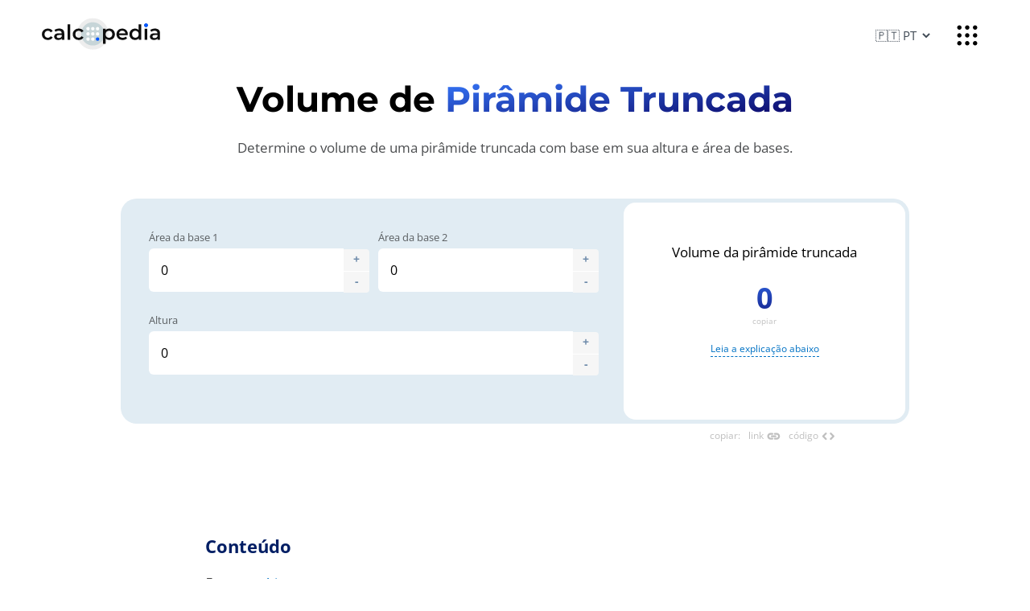

--- FILE ---
content_type: text/html; charset=utf-8
request_url: https://calcopedia.com/pt/cutpyramid/
body_size: 8120
content:
<!DOCTYPE html>
<html lang="pt">
<head>
<title>Calculadora de Volume de Pirâmide Truncada</title>
<meta property="og:title" content="Calculadora de Volume de Pirâmide Truncada">
<meta content="🔳 Determine o volume de uma pirâmide truncada, levando em consideração sua altura e a área de suas bases." property="og:description" name="Description">
<meta content="Calculadora de volume de pirâmide truncada, bases, altura, geometria, matemática, m³, litros, forma, cálculos, calcodedia" name="Keywords">
<meta charset="UTF-8">
<meta name="viewport" content="width=device-width, initial-scale=1.0">
<link rel="stylesheet" href="/css/style.css?4">
<link rel="apple-touch-icon" sizes="180x180" href="/images/ecalc/apple-touch-icon.png">
<link rel="icon" type="image/png" sizes="32x32" href="/images/ecalc/favicon-32x32.png">
<link rel="icon" type="image/png" sizes="16x16" href="/images/ecalc/favicon-16x16.png">
<meta name="yandex-tableau-widget" content="logo=/images/ecalc/ya-logo.png, color=#ffffff">
<meta property="og:type" content="website">
<meta property="og:url" content="https://calcopedia.com/pt/cutpyramid">
<meta property="og:image" content="https://calcopedia.com/images/ecalc/ogimage-1200x630.png">
<meta property="og:image:width" content="1200">
<meta property="og:image:height" content="630">
<script type="text/javascript" src="/js/jquery.js"></script>
<link rel="canonical" href="https://calcopedia.com/pt/cutpyramid/">
</head>
<body itemscope itemtype="http://schema.org/Article">
<header>
    <div class="topleft">
        <div class="hamburger"></div>
        <a href="/pt/" class="logo" aria-label="Calcopedia.com"></a>
    </div>
    <div class="topright">
		<div class="langenu">
            <select class="select" id="languageSelector">
                <option value="en">🇬🇧 EN</option><option value="de">🇩🇪 DE</option><option value="fr">🇫🇷 FR</option><option value="pt" selected="true">🇵🇹 PT</option><option value="es">🇪🇸 ES</option><option value="ru">🇷🇺 RU</option><option value="ja">🇯🇵 JA</option><option value="it">🇮🇹 IT</option><option value="nl">🇳🇱 NL</option><option value="uk">🇺🇦 UK</option><option value="pl">🇵🇱 PL</option><option value="tr">🇹🇷 TR</option><option value="ko">🇰🇷 KO</option><option value="id">🇮🇩 ID</option><option value="zh">🇨🇳 ZH</option><option value="ar">🇸🇦 AR</option>
            </select>
		</div>
        <div class="toprightmenu"><span class="topopen"></span><span class="topclose"></span></div>
        <div class="topmenu">
            <div class="topmenuwrap">
                <div class="topmenulink">
    <a class="linkheader linknotanchor" href="/?filter=sport#2">
        <span class="material-symbols-rounded">sports_basketball</span> 
        Esporte
        <em>11</em>
    </a>
    <a href="/pt/bmi/" class="sublnk">Calculadora de IMC</a><a href="/pt/tdee/" class="sublnk">Calculadora de TDEE</a><a href="/pt/velo/" class="sublnk">Calorias Gastas em Bicicleta</a><a href="/pt/walk/" class="sublnk">Calculadora de Caminhada</a><a href="/pt/pulse/" class="sublnk">Frequência Cardíaca</a>
    <a class="sublnk else linknotanchor" href="/?filter=sport#2">todos - <em>11</em></a>
</div><div class="topmenulink">
    <a class="linkheader linknotanchor" href="/?filter=build#2">
        <span class="material-symbols-rounded">handyman</span> 
        Construção e reparos
        <em>25</em>
    </a>
    <a href="/pt/picket/" class="sublnk">Calculadora de Piquetes</a><a href="/pt/breakstone/" class="sublnk">Calculadora de Brita</a><a href="/pt/sand/" class="sublnk">Calculadora de Areia</a><a href="/pt/tonne/" class="sublnk">Conversor de Toneladas</a><a href="/pt/box/" class="sublnk">Volume de Caixa</a>
    <a class="sublnk else linknotanchor" href="/?filter=build#2">todos - <em>25</em></a>
</div><div class="topmenulink">
    <a class="linkheader linknotanchor" href="/?filter=health#2">
        <span class="material-symbols-rounded">cardiology</span> 
        Saúde
        <em>15</em>
    </a>
    <a href="/pt/bmi/" class="sublnk">Calculadora de IMC</a><a href="/pt/edd/" class="sublnk">Data Prevista de Parto</a><a href="/pt/tdee/" class="sublnk">Calculadora de TDEE</a><a href="/pt/alco/" class="sublnk">Calculadora de Álcool</a><a href="/pt/bmr/" class="sublnk">Calculadora de TMB</a>
    <a class="sublnk else linknotanchor" href="/?filter=health#2">todos - <em>15</em></a>
</div><div class="topmenulink">
    <a class="linkheader linknotanchor" href="/?filter=finance#2">
        <span class="material-symbols-rounded">account_balance</span> 
        Finanças
        <em>13</em>
    </a>
    <a href="/pt/vat/" class="sublnk">Calculadora de IVA</a><a href="/pt/twodates/" class="sublnk">Diferença entre Datas</a><a href="/pt/tax/" class="sublnk">Imposto de Renda</a><a href="/pt/interest/" class="sublnk">Juros Compostos</a><a href="/pt/twonumbersless/" class="sublnk">Porcentagem Menor</a>
    <a class="sublnk else linknotanchor" href="/?filter=finance#2">todos - <em>13</em></a>
</div><div class="topmenulink">
    <a class="linkheader linknotanchor" href="/?filter=math#2">
        <span class="material-symbols-rounded">calculate</span> 
        Matemática
        <em>47</em>
    </a>
    <a href="/pt/simple/" class="sublnk">Calculadora Simples</a><a href="/pt/pi/" class="sublnk">Número Pi</a><a href="/pt/euler/" class="sublnk">Números de Euler</a><a href="/pt/random/" class="sublnk">Gerador de Números</a><a href="/pt/quadratic/" class="sublnk">Equações Quadráticas</a>
    <a class="sublnk else linknotanchor" href="/?filter=math#2">todos - <em>47</em></a>
</div><div class="topmenulink">
    <a class="linkheader linknotanchor" href="/?filter=geom#2">
        <span class="material-symbols-rounded">design_services</span> 
        Geometria
        <em>30</em>
    </a>
    <a href="/pt/circle/" class="sublnk">Área do círculo</a><a href="/pt/diam/" class="sublnk">Diâmetro do Círculo</a><a href="/pt/circum/" class="sublnk">Calculadora de Circunferência</a><a href="/pt/parallelepiped/" class="sublnk">Volume do paralelepípedo</a><a href="/pt/pi/" class="sublnk">Número Pi</a>
    <a class="sublnk else linknotanchor" href="/?filter=geom#2">todos - <em>30</em></a>
</div><div class="topmenulink">
    <a class="linkheader linknotanchor" href="/?filter=study#2">
        <span class="material-symbols-rounded">school</span> 
        Estudos
        <em>54</em>
    </a>
    <a href="/pt/simple/" class="sublnk">Calculadora Simples</a><a href="/pt/circle/" class="sublnk">Área do círculo</a><a href="/pt/pi/" class="sublnk">Número Pi</a><a href="/pt/characters/" class="sublnk">Quantidade de caracteres</a><a href="/pt/hronomer/" class="sublnk">Cronômetro de Texto</a>
    <a class="sublnk else linknotanchor" href="/?filter=study#2">todos - <em>54</em></a>
</div><div class="topmenulink">
    <a class="linkheader linknotanchor" href="/?filter=fun#2">
        <span class="material-symbols-rounded">sailing</span> 
        Diversão
        <em>47</em>
    </a>
    <a href="/pt/bbq/" class="sublnk">Calculadora de Churrasco</a><a href="/pt/twodates/" class="sublnk">Diferença entre Datas</a><a href="/pt/walk/" class="sublnk">Calculadora de Caminhada</a><a href="/pt/sleep/" class="sublnk">Ciclo de Sono</a><a href="/pt/age/" class="sublnk">Calculadora de Idade</a>
    <a class="sublnk else linknotanchor" href="/?filter=fun#2">todos - <em>47</em></a>
</div><div class="topmenulink">
    <a class="linkheader linknotanchor" href="/?filter=physic#2">
        <span class="material-symbols-rounded">biotech</span> 
        Física
        <em>10</em>
    </a>
    <a href="/pt/tonne/" class="sublnk">Conversor de Toneladas</a><a href="/pt/power/" class="sublnk">Potência Elétrica</a><a href="/pt/speed/" class="sublnk">Velocidade Média</a><a href="/pt/friction/" class="sublnk">Coeficiente de Atrito</a><a href="/pt/ohmlaw/" class="sublnk">Lei de Ohm</a>
    <a class="sublnk else linknotanchor" href="/?filter=physic#2">todos - <em>10</em></a>
</div><div class="topmenulink">
    <a class="linkheader linknotanchor" href="/?filter=food#2">
        <span class="material-symbols-rounded">restaurant_menu</span> 
        Comida e culinária
        <em>8</em>
    </a>
    <a href="/pt/alco/" class="sublnk">Calculadora de Álcool</a><a href="/pt/bmr/" class="sublnk">Calculadora de TMB</a><a href="/pt/bbq/" class="sublnk">Calculadora de Churrasco</a><a href="/pt/protein/" class="sublnk">Consumo de Proteína</a><a href="/pt/kbzu/" class="sublnk">Ingestão de Macronutrientes</a>
    <a class="sublnk else linknotanchor" href="/?filter=food#2">todos - <em>8</em></a>
</div><div class="topmenulink">
    <a class="linkheader linknotanchor" href="/?filter=car#2">
        <span class="material-symbols-rounded">directions_car</span> 
        Carros
        <em>9</em>
    </a>
    <a href="/pt/alco/" class="sublnk">Calculadora de Álcool</a><a href="/pt/fuel/" class="sublnk">Consumo de Combustível</a><a href="/pt/box/" class="sublnk">Volume de Caixa</a><a href="/pt/speed/" class="sublnk">Velocidade Média</a><a href="/pt/tank/" class="sublnk">Volume do Tanque</a>
    <a class="sublnk else linknotanchor" href="/?filter=car#2">todos - <em>9</em></a>
</div><div class="topmenulink">
    <a class="linkheader linknotanchor" href="/?filter=it#2">
        <span class="material-symbols-rounded">code</span> 
        TI
        <em>23</em>
    </a>
    <a href="/pt/html/" class="sublnk">Editor de HTML</a><a href="/pt/pass/" class="sublnk">Gerador de Senha</a><a href="/pt/characters/" class="sublnk">Quantidade de caracteres</a><a href="/pt/hronomer/" class="sublnk">Cronômetro de Texto</a><a href="/pt/random/" class="sublnk">Gerador de Números</a>
    <a class="sublnk else linknotanchor" href="/?filter=it#2">todos - <em>23</em></a>
</div>
            </div>
        </div>
    </div>
</header>
<section class="topform">
	<div class="topformdesc">
		<h1>Volume de <span>Pirâmide Truncada</span></h1>
		<p itemprop="description">Determine o volume de uma pirâmide truncada com base em sua altura e área de bases.</p>
	</div>
	<style>astro-island,astro-slot{display:contents}</style><script>(self.Astro=self.Astro||{}).load=a=>{(async()=>await(await a())())()},window.dispatchEvent(new Event("astro:load"));var l;{const c={0:t=>t,1:t=>JSON.parse(t,o),2:t=>new RegExp(t),3:t=>new Date(t),4:t=>new Map(JSON.parse(t,o)),5:t=>new Set(JSON.parse(t,o)),6:t=>BigInt(t),7:t=>new URL(t),8:t=>new Uint8Array(JSON.parse(t)),9:t=>new Uint16Array(JSON.parse(t)),10:t=>new Uint32Array(JSON.parse(t))},o=(t,s)=>{if(t===""||!Array.isArray(s))return s;const[e,n]=s;return e in c?c[e](n):void 0};customElements.get("astro-island")||customElements.define("astro-island",(l=class extends HTMLElement{constructor(){super(...arguments);this.hydrate=()=>{if(!this.hydrator||this.parentElement&&this.parentElement.closest("astro-island[ssr]"))return;const s=this.querySelectorAll("astro-slot"),e={},n=this.querySelectorAll("template[data-astro-template]");for(const r of n){const i=r.closest(this.tagName);!i||!i.isSameNode(this)||(e[r.getAttribute("data-astro-template")||"default"]=r.innerHTML,r.remove())}for(const r of s){const i=r.closest(this.tagName);!i||!i.isSameNode(this)||(e[r.getAttribute("name")||"default"]=r.innerHTML)}const a=this.hasAttribute("props")?JSON.parse(this.getAttribute("props"),o):{};this.hydrator(this)(this.Component,a,e,{client:this.getAttribute("client")}),this.removeAttribute("ssr"),window.removeEventListener("astro:hydrate",this.hydrate),window.dispatchEvent(new CustomEvent("astro:hydrate"))}}connectedCallback(){!this.hasAttribute("await-children")||this.firstChild?this.childrenConnectedCallback():new MutationObserver((s,e)=>{e.disconnect(),this.childrenConnectedCallback()}).observe(this,{childList:!0})}async childrenConnectedCallback(){window.addEventListener("astro:hydrate",this.hydrate);let s=this.getAttribute("before-hydration-url");s&&await import(s),this.start()}start(){const s=JSON.parse(this.getAttribute("opts")),e=this.getAttribute("client");if(Astro[e]===void 0){window.addEventListener(`astro:${e}`,()=>this.start(),{once:!0});return}Astro[e](async()=>{const n=this.getAttribute("renderer-url"),[a,{default:r}]=await Promise.all([import(this.getAttribute("component-url")),n?import(n):()=>()=>{}]),i=this.getAttribute("component-export")||"default";if(!i.includes("."))this.Component=a[i];else{this.Component=a;for(const d of i.split("."))this.Component=this.Component[d]}return this.hydrator=r,this.hydrate},s,this)}attributeChangedCallback(){this.hydrator&&this.hydrate()}},l.observedAttributes=["props"],l))}</script><astro-island uid="wK9Te" prefix="r0" component-url="/_astro/Calculator.9dc60c34.js" component-export="default" renderer-url="/_astro/client.01d845c6.js" props="{&quot;slot&quot;:[0,&quot;calculator&quot;],&quot;initialLang&quot;:[0,&quot;pt&quot;]}" ssr="" client="load" opts="{&quot;name&quot;:&quot;Calculator&quot;,&quot;value&quot;:true}" await-children=""><form class="inlinecalculator"><div class="label row-2 numrange plusminus"><span>Área da base 1</span><input type="number" class="input" value="0"/><div class="notation" id="razmer"></div><div class="dopnumbtn plusone">+</div><div class="dopnumbtn minusone">-</div></div><div class="label row-2 numrange plusminus"><span>Área da base 2</span><input type="number" class="input" value="0"/><div class="notation" id="razmer"></div><div class="dopnumbtn plusone">+</div><div class="dopnumbtn minusone">-</div></div><div class="label row-1 numrange plusminus"><span>Altura</span><input type="number" class="input" value="0"/><div class="notation" id="razmer"></div><div class="dopnumbtn plusone">+</div><div class="dopnumbtn minusone">-</div></div><label class="row-1" id="checkresult"><a href="#result" class="btn">Calcular<span class="material-symbols-rounded"></span></a></label><div id="result"><p>Volume da pirâmide truncada</p><p class="resultstring"><span id="copyresult">0</span><span id="copyresultbuttom" data-copy-target="copyresult">copiar</span></p><p class="resultdopinfo"><b></b><a href="#1">Leia a explicação abaixo</a></p></div><div class="share"><div class="sharebutton">copiar<!-- -->:</div><div class="sharebutton" id="copylink">link<!-- --> <span class="material-symbols-rounded">link</span></div><div class="sharebutton" id="copyframe">código<!-- --> <span class="material-symbols-rounded">code</span></div></div></form></astro-island>
</section>

<section class="articlewrap"><article itemprop="articleBody">
	<div id="contentstable">
		<p id="contentstablename"><strong>Conteúdo</strong></p>
		<ul>
			<li>📝 <a href="#1">O que é isso?</a></li>
			<li>👨🏻‍💻 <a href="#how2use">Como usar?</a></li>
			<li>📰 <a href="#examples">Exemplos</a></li>
			<li>📑 <a href="#nuances">Nuanças</a></li>
			<li>🤔 <a href="#faq">Perguntas frequentes</a></li>
			<li>📋 <a href="#similarcalcs">Materiais relacionados</a></li>
			<!-- <li>📢 <a href="#shareandcomment">{translations[lang].listshare}</a></li> -->
		</ul>
	</div>

	
	<h2 id="1">O que é o volume de uma pirâmide truncada e como calculá-lo?</h2><p><img src="/images/cutpyramid.svg" alt="Calculadora de volume de uma pirâmide truncada"></p><p class="opredelenie">Uma pirâmide truncada é basicamente uma pirâmide que teve sua parte superior cortada. O resultado é uma forma com duas faces - a base maior (a original) e uma menor, que é a superfície cortada. O volume desta forma pode ser calculado através de uma fórmula específica.</p><p>A pirâmide truncada é uma forma muito comum em geometria e em diferentes aplicações práticas. Pode ser vista em estruturas arquitetônicas, obras de arte e até mesmo em embalagens.</p><p class="formula">A fórmula para calcular o volume de uma pirâmide truncada é: V = (h/3) * (A1 + A2 + √(A1*A2)), onde "h" é a altura entre as bases, A1 é a área da base maior e A2 é a área da base menor.</p><h2 id="how2use">Como usar a calculadora de volume de uma pirâmide truncada?</h2><p>Seja para fins acadêmicos, trabalhos de engenharia ou mera curiosidade, usar a nossa calculadora online é um processo simples e direto. Veja o passo a passo:</p><p>1. Acesse a calculadora através do nosso site.</p><p>2. Insira a área da base maior (A1) no campo correspondente.</p><p>3. Em seguida, insira a área da base menor (A2).</p><p>4. Digite a altura (h) da pirâmide no campo indicado.</p><p>5. Clique no botão "Calcular" e aguarde o resultado.</p><p>6. O volume da pirâmide truncada será exibido na tela. Se desejar, você pode fazer novos cálculos ou consultar a explicação da fórmula utilizada.</p><p>7. Lembre-se de sempre verificar as unidades de medida para garantir que os valores inseridos estejam corretos.</p><h2 id="examples">Exemplos de cálculo do volume de uma pirâmide truncada</h2><p>Vamos abordar três cenários da vida real para que você possa entender melhor como aplicar a fórmula:</p><p><strong>Exemplo 1:</strong> Imagine que você é um arquiteto e deseja criar uma fonte em forma de pirâmide truncada para um parque. A base maior tem 10m², a menor 4m² e a altura é de 3m. Inserindo os valores na fórmula, conseguimos calcular o volume da fonte.</p><p><strong>Exemplo 2:</strong> Num dia de inspiração, você decide fazer um bolo em formato de pirâmide truncada (por que não?). O molde tem uma base maior com área de 20cm², base menor de 5cm² e altura de 10cm. "Será que vai caber no forno?", você se pergunta. A nossa fórmula te dá a resposta!</p><p><strong>Exemplo 3:</strong> Você trabalha com embalagens e um cliente pediu uma caixa em forma de pirâmide truncada. As medidas são: base maior com 30cm², base menor com 10cm² e altura de 15cm. Quanto espaço essa embalagem tem por dentro? Pegue os valores, aplique na fórmula e... voilà!</p><h2 id="nuances">Nuances no cálculo do volume de uma pirâmide truncada</h2><p>Ao calcular o volume, é essencial prestar atenção a alguns detalhes:</p><p>1. Assegure-se de que todas as medidas estejam na mesma unidade.</p><p>2. Certifique-se de que os valores inseridos são precisos e que não há erros de digitação.</p><p>3. A fórmula pressupõe que a pirâmide truncada tenha bases paralelas.</p><p>4. Lembre-se de que a altura deve ser medida perpendicularmente às bases.</p><p>5. As áreas das bases devem ser positivas e a base maior realmente deve ser maior que a base menor.</p><p>6. Não confunda a área da base com o perímetro.</p><p>7. A pirâmide truncada não pode ter altura negativa ou zero.</p><p>8. Verifique se a calculadora está configurada para o sistema métrico ou imperial, dependendo das suas necessidades.</p><p>9. Sempre confira o resultado. Parece coerente com o tamanho e formato da pirâmide?</p><p>10. Quando em dúvida, é sempre bom consultar uma segunda fonte ou fazer o cálculo manualmente para comparação.</p><div itemscope itemtype="http://schema.org/FAQPage">
    <h2 id="faq">Perguntas frequentes sobre o cálculo do volume de uma pirâmide truncada</h2>
    <div itemprop="mainEntity" itemscope itemtype="http://schema.org/Question">
	<h3 itemprop="name">Como é derivada a fórmula do volume?</h3>
	<p itemprop="acceptedAnswer" itemscope itemtype="http://schema.org/Answer"><span itemprop="text">A fórmula é derivada através de integração e considera a diferença entre os volumes de duas pirâmides: uma grande e uma menor, que foi removida para formar a pirâmide truncada.</span></p>
</div>
    <div itemprop="mainEntity" itemscope itemtype="http://schema.org/Question">
	<h3 itemprop="name">Posso usar a fórmula para qualquer forma de pirâmide truncada?</h3>
	<p itemprop="acceptedAnswer" itemscope itemtype="http://schema.org/Answer"><span itemprop="text">Sim, desde que as bases sejam paralelas e você tenha as áreas e a altura corretas.</span></p>
</div>
    <div itemprop="mainEntity" itemscope itemtype="http://schema.org/Question">
	<h3 itemprop="name">O que fazer se obtiver um volume negativo?</h3>
	<p itemprop="acceptedAnswer" itemscope itemtype="http://schema.org/Answer"><span itemprop="text">Um volume negativo indica um erro no cálculo. Verifique os valores inseridos e tente novamente.</span></p>
</div>
    <div itemprop="mainEntity" itemscope itemtype="http://schema.org/Question">
	<h3 itemprop="name">Existe uma limitação para a altura da pirâmide truncada?</h3>
	<p itemprop="acceptedAnswer" itemscope itemtype="http://schema.org/Answer"><span itemprop="text">Não, desde que seja um valor positivo. No entanto, em aplicações práticas, a altura deve ser menor que a distância entre as bases.</span></p>
</div>
    <div itemprop="mainEntity" itemscope itemtype="http://schema.org/Question">
	<h3 itemprop="name">Como posso medir a área das bases?</h3>
	<p itemprop="acceptedAnswer" itemscope itemtype="http://schema.org/Answer"><span itemprop="text">Você pode usar fórmulas geométricas específicas, dependendo da forma da base (triângulo, quadrado, retângulo etc.).</span></p>
</div>
</div>

	<h2 id="similarcalcs">Calculadoras similares</h2>

	<p>Você pode achar as seguintes calculadoras sobre o mesmo tema úteis:</p>

	<ul class="commoncalcs">
	<li>
			<a href="https://calcopedia.com/pt/mm-to-inches/">Calculador de Conversão de Milímetros para Polegadas</a>. Transforme medidas de milímetros para polegadas de maneira rápida e precisa com nosso calculador online.
		</li><li>
			<a href="https://calcopedia.com/pt/inches-to-mm/">Calculador de Conversão de Polegadas para Milímetros</a>. Mude medidas de polegadas para milímetros facilmente com nosso calculador de conversão online.
		</li><li>
			<a href="https://calcopedia.com/pt/cm-to-inches/">Calculador de Conversão de Centímetros para Polegadas</a>. Converta medidas de centímetros para polegadas de maneira rápida e precisa com nosso calculador online.
		</li><li>
			<a href="https://calcopedia.com/pt/inches-to-cm/">Calculador de Conversão de Polegadas para Centímetros</a>. Transforme medidas de polegadas para centímetros facilmente com nosso calculador de conversão online.
		</li><li>
			<a href="https://calcopedia.com/pt/spherearea/">Calculadora de Área da Superfície da Esfera</a>. Calcula online a área da superfície de objetos esféricos (esfera) com nossa calculadora online.
		</li><li>
			<a href="https://calcopedia.com/pt/hexagon/">Calculadora de Área de Hexágono Regular</a>. Calcula a área de um hexágono regular (equilátero) com nossa calculadora online.
		</li><li>
			<a href="https://calcopedia.com/pt/cubearea/">Área Superficial do Cubo: Calculadora</a>. Calcula online a área superficial de um cubo com base no comprimento das arestas, diagonal do cubo ou diagonais das suas faces.
		</li><li>
			<a href="https://calcopedia.com/pt/scale/">Calculadora de Escala</a>. Converte online a escala nomeada em um desenho para a escala real e vice-versa.
		</li><li>
			<a href="https://calcopedia.com/pt/cube/">Calculadora de Volume de Cubo</a>. Calcule online o volume de qualquer objeto cúbico com base no comprimento do lado ou nas diagonais.
		</li><li>
			<a href="https://calcopedia.com/pt/tank/">Calculadora de Volume do Tanque</a>. Calcule online o volume de um tanque cilíndrico, retangular ou de carro com base nas dimensões (usando consumo e distância percorrida).
		</li>
	</ul>

	<h2 id="shareandcomment">Compartilhe nas redes sociais</h2>
	<p>Se você gostou, por favor, compartilhe a calculadora em suas plataformas de mídia social. É fácil para você e benéfico para a promoção do projeto. Obrigado!</p>


	<div class="social-share">
		<div class="social-share__items">
			<a href="https://twitter.com/intent/tweet?text=Calculadora de Volume de Pirâmide Truncada. Determine o volume de uma pirâmide truncada com base em sua altura e área de bases.&#38;url=https://calcopedia.com/pt/cutpyramid/&#38;via=" target="_blank" rel="noopener">Twitter</a>
			<a href="https://www.facebook.com/sharer/sharer.php?u=https://calcopedia.com/pt/cutpyramid/" target="_blank" rel="noopener">Facebook</a>
			<a href="https://t.me/share/url?text=Calculadora de Volume de Pirâmide Truncada. Determine o volume de uma pirâmide truncada com base em sua altura e área de bases.&#38;url=https://calcopedia.com/pt/cutpyramid/" target="_blank" rel="noopener">Telegram</a>
			<a id="sociallink">Copiar link</a>
		</div>
	</div>

	<script type="text/javascript">
		document.getElementById("sociallink").addEventListener("click", function() {
		  var tempInput = document.createElement("input");
		  tempInput.value = window.location.href;
		  document.body.appendChild(tempInput);
		  tempInput.select();
		  document.execCommand("copy");
		  document.body.removeChild(tempInput);
		  
		  var linkElement = document.getElementById("sociallink");
		  var originalText = linkElement.innerHTML;
		  
		  linkElement.innerHTML = '<b><span class="material-symbols-rounded">done</span></b>';
		  setTimeout(function() {
			linkElement.innerHTML = originalText;
		  }, 1000);
		});
	</script>

	<!-- <h3>{translations[lang].addh}</h3>
	<p>{translations[lang].addp}</p>

	<div id="opencomments">{translations[lang].addshow}</div>
	<div id="vk_comments" style="display: none;">Soon</div>

	<script type="text/javascript">
	var opencomments = document.getElementById("opencomments");
	var vkcomments = document.getElementById("vk_comments");
	opencomments.addEventListener("click", function() {
		vkcomments.style.display = "block";
		opencomments.style.display = "none";
	});
	</script> -->


	<div itemscope itemtype="https://schema.org/BreadcrumbList" class="breadcrumbs">
		<span itemprop="itemListElement" itemscope itemtype="https://schema.org/ListItem">
		<a itemprop="item" href="https://calcopedia.com/pt/">
			<span itemprop="name">Calcopedia (pt)</span>
		</a>
		<meta itemprop="position" content="1">
		</span>&nbsp;→&nbsp;
		<span itemprop="itemListElement" itemscope itemtype="https://schema.org/ListItem">
		<a itemprop="item" href="https://calcopedia.com/pt/cutpyramid/">
			<span itemprop="name">Volume de Pirâmide Truncada</span>
		</a>
		<meta itemprop="position" content="2">
		</span>
	</div>

	<div class="recomended"></div>

</article></section>

<footer>
	<div class="wrapper">
		<div class="allfootsocial">
			<a href="https://twitter.com/calcopedia_com" class="footsocial" target="_blank" title="twitter"><img src="/images/social/twitter.svg" alt="twitter"></a>
			<a href="https://www.facebook.com/calcopediacom/" class="footsocial" target="_blank" title="facebook"><img src="/images/social/facebook.svg" alt="facebook"></a>
			<a href="https://t.me/calcopedia" class="footsocial" target="_blank" title="telegram"><img src="/images/social/telegram.svg" alt="telegram"></a>
		</div>		
		<div class="fmenu">
			<a class="fmenuitem" href="/pt/about">Sobre</a>
			<a class="fmenuitem" href="/pt/docs">Documentos</a>
			<a class="fmenuitem" href="/pt/contact">Contatos</a>
		</div>
		<div class="fmenu firstletterlogo"><a href="/pt/">calc<span>o</span>pedia</a> © 2025</div>

	</div>
</footer>
<script type="text/javascript" src="/js/main.js?6"></script>



<!-- Yandex.Metrika counter -->
<script type="text/javascript">
    (function(m,e,t,r,i,k,a){m[i]=m[i]||function(){(m[i].a=m[i].a||[]).push(arguments)};
    m[i].l=1*new Date();
    for (var j = 0; j < document.scripts.length; j++) {if (document.scripts[j].src === r) { return; }}
    k=e.createElement(t),a=e.getElementsByTagName(t)[0],k.async=1,k.src=r,a.parentNode.insertBefore(k,a)})
    (window, document, "script", "https://mc.yandex.ru/metrika/tag.js", "ym");
 
    ym(98913283, "init", {
         clickmap:true,
         trackLinks:true,
         accurateTrackBounce:true,
         webvisor:true
    });
 </script>
 <noscript><div><img src="https://mc.yandex.ru/watch/98913283" style="position:absolute; left:-9999px;" alt=""></div></noscript>
 <!-- /Yandex.Metrika counter -->

<script defer src="https://static.cloudflareinsights.com/beacon.min.js/vcd15cbe7772f49c399c6a5babf22c1241717689176015" integrity="sha512-ZpsOmlRQV6y907TI0dKBHq9Md29nnaEIPlkf84rnaERnq6zvWvPUqr2ft8M1aS28oN72PdrCzSjY4U6VaAw1EQ==" data-cf-beacon='{"version":"2024.11.0","token":"6c8fe9bfdcd94f00bbf908e180e48e42","r":1,"server_timing":{"name":{"cfCacheStatus":true,"cfEdge":true,"cfExtPri":true,"cfL4":true,"cfOrigin":true,"cfSpeedBrain":true},"location_startswith":null}}' crossorigin="anonymous"></script>
</body></html>

--- FILE ---
content_type: text/css; charset=utf-8
request_url: https://calcopedia.com/css/style.css?4
body_size: 9006
content:
@font-face {font-family: 'Open Sans'; font-style: normal; font-weight: 400;  src: local(''), url('../fonts/open-sans/open-sans-v29-latin_cyrillic-regular.woff2') format('woff2'); font-display: swap;}
@font-face {font-family: 'Open Sans'; font-style: normal; font-weight: 700;  src: local(''), url('../fonts/open-sans/open-sans-v29-latin_cyrillic-700.woff2') format('woff2'); font-display: swap;}

@font-face {font-family: 'Montserrat'; font-style: normal;  font-weight: 700;  src: local(''), url('../fonts/montserrat/montserrat-v24-latin_cyrillic-700.woff2') format('woff2'); font-display: swap;}

@font-face { font-family: 'Material Symbols Rounded';  font-style: normal;  font-weight: 400;  src: local(''),  url(../fonts/icons.woff2) format('woff2'); font-display: swap;}
.material-symbols-rounded { font-family: 'Material Symbols Rounded'; font-weight: normal; font-style: normal;  font-size: 24px;  line-height: 1;  letter-spacing: normal;  text-transform: none;  display: inline-block;  white-space: nowrap; word-wrap: normal; direction: ltr; -webkit-font-feature-settings: 'liga'; -webkit-font-smoothing: antialiased;}

html, body {margin:0; padding:0;}
body {min-height:90vh; font-family: 'Open Sans', sans-serif; font-size: 17px; font-weight:400; line-height:140%;}
h1, h2, h3 {font-family: "Montserrat", sans-serif;}
a {-webkit-transition: all .2s ease-in; transition: all .2s ease-in; color:#0072c4;}
iframe {max-width:100%;}
img {max-width:100%;}

@media screen and (max-width: 800px) {
body {font-size: 16px;}		
}

/*=======Кастомные стили========*/
h1 span, .logo span, h2 span {background: linear-gradient(352deg,#09005e,#377bff); -webkit-background-clip: text;    -webkit-text-fill-color: transparent; }
a.btn, .btn {background: #0094ff; cursor:pointer; -webkit-transition: all .2s ease-in; transition: all .2s ease-in;}
a.btn:hover, .btn:hover {background: #0880d8; color:white; -webkit-transition: all .2s ease-in; transition: all .2s ease-in;}
.logo, .logo:hover {background-image: url(../images/logo/logo-ecacl.svg); display:inline-block; background-repeat:no-repeat; background-position:center left; background-size:75%; height:55px; width:200px;}

/*================== ХЕДЕР  ==========================*/
header.leftmenu { padding: 0 15px 0 0; border-bottom:1px solid rgba(0,0,0,0.1);}

header {display:flex; justify-content: space-between; align-items:center; border:none; padding:15px 4%;  position:relative; z-index:12;}
header .hamburger {display:none;}
header .logo {margin:0;}

.topleft {padding:0; margin:0; line-height: 100%;}
header.leftmenu .topleft .logo {margin:0 0 0 58px;}
header.leftmenu .hamburger {display:block; position:absolute; left:0px; top:0px; cursor:pointer;height:65px; width:58px; background-repeat:no-repeat; background-position: 45% 58%; background-size:28px; background-image: url(../images/icons/menu.svg);}

.topright {display: flex; align-items: center;}
.langenu {padding:0 20px 0 5px;}
 #languageSelector {padding:0px; font-size:15px; min-height:30px; color:rgb(43, 54, 66); text-transform: uppercase; opacity: 0.9; border:none; box-shadow:none;}
 #languageSelector:hover {background:rgb(245, 247, 250); opacity: 1;}

.toprightmenu {display:inline-block; vertical-align: middle; box-sizing:border-box; position:relative; z-index:14; cursor:pointer;  cursor:pointer; height:50px; width:50px; }
.toprightmenu .topclose, .toprightmenu .topopen {background-repeat:no-repeat; background-position: center center; background-size:36px; position:absolute;  top:0; right:5px; left:0; bottom:0; z-index:15; } 
.toprightmenu .topclose {display:none; background-image: url(../images/icons/close.svg); position:fixed; top:auto; right:auto; left:auto; bottom:auto; height:50px; width:50px;}
.toprightmenu .topopen { background-image: url(../images/icons/apps.svg);} 

.topmenu {display:none; }
.topmenu.active  {z-index:13; position:fixed; top:0px; left:0; bottom:0; right:0; background:#EFF5F9; padding:0; display:flex; justify-content: center; align-items:center; flex-direction: column;}

.topmenuwrap {max-width:1024px; margin:0 auto; padding:15px; display:flex; justify-content: center; align-items:start;  flex-wrap:wrap;  align-content:start; overflow: auto;}
.topmenuwrap::-webkit-scrollbar { width: 0;}
.topmenu .topmenulink {display:block;  font-size:14px; padding:0; margin:0 auto; font-weight:400; text-align:left; width:25%; max-width:450px; box-sizing:border-box;}
.topmenu a {color: rgba(49,62,89,.8); text-decoration:none; }
.topmenu a:hover {color:rgba(0,0,0,1); }


.topmenulink .material-symbols-rounded , .calcitem .material-symbols-rounded {background: linear-gradient(331deg,#003970,#00a3ff); -webkit-background-clip: text !important; -webkit-text-fill-color: transparent;}
.topmenulink .material-symbols-rounded {font-size:22px; vertical-align: middle; padding: 3px 3px; text-align:center; border-radius:5px; margin:0 12px 0 0;}

.topmenulink:nth-child(2n) .material-symbols-rounded, .calcitem:nth-child(2n) .material-symbols-rounded {background: radial-gradient(81.32% 81.32% at 8.4% 107.84%,rgba(255,0,199,.24) 25.52%,rgba(212,87,199,0) 100%),linear-gradient(135.89deg,#5d34ff 26.98%,#5c94ff 92.31%);}
.topmenulink:nth-child(2n+1) .material-symbols-rounded, .calcitem:nth-child(2n+1) .material-symbols-rounded {background: radial-gradient(29.74% 56.33% at 79.7% 62.98%,rgba(244,11,11,.148) 0,rgba(244,11,137,0) 100%),radial-gradient(69.64% 69.64% at 26.96% 74.1%,rgba(255,199,0,.16) 25.52%,rgba(210,212,87,0) 100%),linear-gradient(135.17deg,rgba(255,0,77,.75) 27.33%,rgba(255,138,72,.88) 77.48%);}
.topmenulink:nth-child(3n+2) .material-symbols-rounded, .calcitem:nth-child(3n+2) .material-symbols-rounded {background: linear-gradient(22.75deg,#0ff -42.47%,#4021ff 134.19%);}
.calcitem:nth-child(5n) .material-symbols-rounded, .calcitem:nth-child(5n) .material-symbols-rounded {background: linear-gradient(22.75deg,#f00 -42.47%,#dc38dc 134.19%);}

.topmenu a.linkheader, .topmenu a.linkheader:hover {display:block; color:rgba(0,0,0,1); font-weight:700; min-width:250px; margin:25px 0 5px; font-size:120%;}
.linkheader em {display:none; color:silver; font-style:normal; margin-left:2px; font-weight:500; font-size:80%;}
.linkheader em:before {content: "(";}
.linkheader em:after {content: ")";}

.topmenu a.sublnk {display:block; margin:0 0 0 45px;}
.topmenu a.sublnk.else {font-weight:600;}
.topmenu a.sublnk.else em {font-style:normal;}

@media screen and (max-width: 800px) {
.logo, .logo:hover {height:45px;}
header, header.leftmenu  {padding:0px 0 0 15px; position:fixed; position:relative;  background:rgba(255,255,255,0.2); box-sizing:border-box; top:0; left:0; right:0; border-bottom:1px solid rgba(0,0,0,0.08);}
header + div, header + section {margin-top:10px;}

.langenu {padding:0 4px 0 4px;}
	
header.leftmenu .topleft .logo { margin-left:43px;}
header .logo {margin:5px 0 0;}

.toprightmenu {background-color:transparent;}
.toprightmenu span {font-size:28px; line-height: 100%;}
.topmenu.active {padding:10px 10px 10px 10px; box-sizing:border-box; justify-content: start;}
.topmenu .topmenulink { padding:4px 0; width:100%; }
.topmenuwrap {display:block; width:100%;}
.topmenu a.sublnk {padding:2px 0;}
}

/*================== ЛЕНДИНГ ==========================*/
section { padding:100px 15px; margin:0; box-sizing:border-box;  background:#EFF5F9; position:relative;}
section:nth-child(2n+1) {background:white; }
section div.wrapper {max-width:1400px; margin:0 auto;}
section:not(.articlewrap) h2 {text-align:center;}
section:not(.articlewrap) h2 + p {margin:20px auto; max-width:600px; width:96%; text-align:center;}

/*--- Топ лендинга ---*/
section.top {padding:20px 15px 10px; text-align:center; background: white; }
.topdesc {max-width:900px; margin:30px auto 0px;}
section.top h1 {font-size:50px;}

.topchips {overflow:auto;}


@media screen and (max-width: 800px) {
section.top h1 {font-size:32px;}
section.top { padding: 15px 15px 5px;}
.topdesc {padding:20px 5px; text-align:center;}

.mainscreenvideo span {margin-top:-35px;}

.topchips {white-space: nowrap; width:90vw; padding:10px 0;}
section.top .btnwrap {text-align:center;}
}

/*--- Второй экран со списоком калькуляторов ---*/
section.listsection { padding:0 15px 100px; }

.calclist {display:flex; justify-content: start; flex-wrap: wrap; max-width:1200px; margin:0px auto; padding:0px;}

.calcitem {width:30%; color:black; margin:20px 1.5%; text-decoration:none; display:flex;  flex-direction: column; -webkit-transition: all .2s ease-in; transition: all .2s ease-in; border-radius:20px; position:relative; padding:20px 20px 20px 80px; box-sizing:border-box; text-align:left;  }
.calcitem:hover {background: #f8f9fd;}
.calcitem .material-symbols-rounded {font-size:42px; position:absolute; top:15px; left:20px; overflow: hidden; max-width: 50px;}
.calcitem .calcname {font-size:19px; font-weight:700;}
.calcitem .calcdesc {font-size:13px; font-weight:300; margin-top:10px;}

@media screen and (max-width: 1150px) {
.calcitem {width:46%;}
}
@media screen and (max-width: 800px) {
.calcitem {width:100%; margin:2% 0;}
}

/*--- Поиск и списки на лендинге ---*/
.filterwrapper {display:block; margin:0px -15px 50px; padding:5px 15px; text-decoration:none; color:black; position: -webkit-sticky;  position: sticky; top: 0; z-index:2; background:rgb(255, 255, 255);}
.filterwrapper.sticky {box-shadow:0 10px 20px rgba(178, 182, 185, 0.188);}

#searchwrapper {padding:0;  display:flex; justify-content: space-between;  flex-wrap: nowrap;  border:3px solid #aaadce;  border-radius:15px; max-width:700px; margin:0 auto; border:none; box-shadow:0 0 30px rgba(140, 140, 140, 0.18); }
.filterwrapper.sticky #searchwrapper {box-shadow:0 0 10px rgba(140, 140, 140, 0.0);}
#searchfilver { padding:15px; margin:0;  min-height: 60px;  -webkit-transition: all .2s ease-in; transition: all .2s ease-in; border-radius:15px;}
#searchfilver:focus { -webkit-transition: all .2s ease-in; transition: all .2s ease-in;}
#selectfilver {width:140px; border-radius:8px; margin:6px; background:#e5e6ec71; color:#003970;   -webkit-appearance: none;  -moz-appearance: none;  appearance: none; }
#selectwrapper {position: relative;}
#selectwrapper:after { content: "";  position: absolute;  right: 20px;  top: 50%; margin-top:-2px; border: 4px solid transparent; border-top: 5px solid rgba(120,120,120,1); z-index:3;}

#searchfilver, #selectfilver {border:none; box-shadow:none;}

@media screen and (max-width: 800px) {
#selectfilver {width:130px;}
.filterwrapper.sticky {padding:0;}
}

/*================== ФОРМЫ ==========================*/
label, .label {display:block; text-align:left; margin:12px 0 0; }
label > span, .label > span {display:block; font-size: 13px; color: rgba(0,0,0,0.6); font-weight: 500; white-space: nowrap; overflow: hidden; text-overflow: ellipsis; width:100%;}

/*Текстовые инпуты*/
input[type="color"], input[type="date"], input[type="datetime"], input[type="datetime-local"], input[type="email"], input[type="month"], input[type="number"], input[type="password"], input[type="search"], input[type="tel"], input[type="text"], input[type="time"], input[type="url"], input[type="week"], select, textarea, .divtextarea {background:white; padding:15px 15px; width:100%; border-radius:6px; margin:2px 0; font-size:16px; font-weight:400; box-sizing:border-box; outline:none; -webkit-transition:all .1s ease-in; transition:all .1s ease-in; font-family:'Open Sans', sans-serif; min-height:54px; border:none;}

input[type="color"]:hover, input[type="date"]:hover, input[type="datetime"]:hover, input[type="datetime-local"]:hover, input[type="email"]:hover, input[type="month"]:hover, input[type="number"]:hover, input[type="password"]:hover, input[type="search"]:hover, input[type="tel"]:hover, input[type="text"]:hover, input[type="time"]:hover, input[type="url"]:hover, input[type="week"]:hover, textarea:hover, select:hover, .divtextarea:hover {border:none;}
input[type="color"]:focus, input[type="date"]:focus, input[type="datetime"]:focus, input[type="datetime-local"]:focus, input[type="email"]:focus, input[type="month"]:focus, input[type="number"]:focus, input[type="password"]:focus, input[type="search"]:focus, input[type="tel"]:focus, input[type="text"]:focus, input[type="time"]:focus, input[type="url"]:focus, input[type="week"]:focus, textarea:focus, select:focus, .divtextarea:focus {border:none; outline:none; border:none; -webkit-transition:all .1s ease-in; transition:all .1s ease-in;}

/*Textarea*/
.calctextarea textarea {min-height:250px;}
textarea, .divtextarea {min-width:100%; max-width:100%; font-size: 16px; font-weight:400; line-height:140%;}
input[type="checkbox"],input[type="image"],input[type="radio"] {width: auto;}
input::placeholder,textarea::placeholder {color: #c7c7c7; opacity: 1;	font-weight: 400; line-height:140%; font-family: 'Open Sans', sans-serif; }
	
/*Селекты*/
.select { position: relative; cursor:pointer; margin:2px 0;  }
.select:before {content: ""; position: absolute;  top:0; left:0; right:0; bottom:0; z-index:0; background:white; border-radius: 6px;}
.select:after { content: "";  position: absolute;  right: 14px;  top: 50%; margin-top:-2px; z-index:1; border: 4px solid transparent; border-top: 5px solid rgba(120,120,120,1);}
.select select { position: relative;  background:transparent; padding-right: 25px;  -webkit-appearance: none;  -moz-appearance: none;  appearance: none; z-index:2; overflow:hidden; margin:0;}

/*Кнопочные инпуты*/
input[type="button"], input[type="file"], input[type="image"], input[type="reset"], input[type="submit"] {display:block; background: #0094ff; min-width:200px; text-align:center; font-weight:600; text-decoration:none; color:white; box-shadow:0 0 10px rgba(0,0,0,0.1); border-radius:6px; padding:16px 25px; margin:2px auto;  font-size:18px;text-align:center; box-sizing:border-box; border:none; outline:none; cursor:pointer; -webkit-transition: all .2s ease-in; transition: all .2s ease-in; width:100%; box-sizing:border-box; max-width:600px;}
input[type="button"]:hover , input[type="file"]:hover , input[type="image"]:hover , input[type="reset"]:hover , input[type="submit"]:hover {box-shadow:0 0 20px rgba(0,0,0,0.15); -webkit-transition: all .2s ease-in; transition: all .2s ease-in; }

/*Инпут со слайдером*/
label.numrange, .label.numrange {position:relative;}

.numrange input[type="range"] {position:absolute; bottom:5px; right:4px; left:4px; height: 3px;  -webkit-appearance: none; background: rgba(0,0,0,0.0); outline: none; border-radius:6px;  background-image: linear-gradient(#0094ff, #0094ff);  background-size: 0% 100%; background-repeat: no-repeat; z-index:1;}
.numrange input[type="range"]::-webkit-slider-thumb {position: relative; -webkit-appearance: none; width: 14px; height: 14px; border-radius: 50%; background: #0094ff; cursor: pointer; -webkit-transition: all .2s ease-in; transition: all .2s ease-in; }
.numrange input[type="range"]::-webkit-slider-thumb:hover { box-shadow: 0px 0px 0px 8px rgb(4 104 255 / 16%); -webkit-transition: all .2s ease-in; transition: all .2s ease-in;}
.numrange .notation {position:absolute; bottom:21px; right:14px; background:white; padding:5px; border-radius:10px; min-width:15px; min-height:15px; color:gray; line-height:100%;}

/*Инпут с плюсом и минуcом*/
.inlinecalculator label.plusminus, .inlinecalculator .label.plusminus {padding-right:38px; box-sizing: border-box;}
label.plusminus > span, .label.plusminus > span {width: calc(100% + 25px);}
.plusminus .notation {right:50px;}
.plusone, .minusone, .plusone:hover, .minusone:hover  {-webkit-transition: all .2s ease-in; transition: all .2s ease-in;}
.plusone, .minusone {position:absolute; right:6px; padding:5px; text-align:center; width:32px; height:27px; line-height:100%; font-size:14px; background:#f6f6f6;  color:#6e8baa; font-weight:600; box-sizing:border-box;}
.plusone:hover, .minusone:hover { background:#e3e3e3; cursor:pointer;}
.plusone {top:31px; border-top-right-radius:4px;}
.minusone {top:58px; border-bottom-right-radius:4px; border-top:1.3px solid white;}
.inlinecalculator label.plusminus input, .inlinecalculator .label.plusminus input {border-top-right-radius: 0; border-bottom-right-radius: 0;}

@media screen and (max-width: 800px) {
.inlinecalculator label.plusminus, .inlinecalculator .label.plusminus {padding-right:36px;}
.plusminus .notation {right:40px;}
.plusone, .minusone {width:30px; height:26px; padding:4px;}
.plusone {top:29.3px;}
.minusone {top:51.3px;}
}

/*Инпут с предвводом значений*/
.varsrange {position:absolute; bottom:-14px; left:0; right:5px; text-align:right;}
.varrange {position:relative; display:inline-block; margin:0 6px; border-bottom:1px dotted rgb(140, 140, 140); color:rgb(140, 140, 140); font-size:13px; line-height:100%; cursor:pointer; -webkit-transition: all .2s ease-in; transition: all .2s ease-in; z-index:2;}
.varrange:hover {color:rgba(0,0,0,0.9); border-bottom:1px dotted rgba(0,0,0,0.9); -webkit-transition: all .2s ease-in; transition: all .2s ease-in;}

@media screen and (max-width: 800px) {
label, .label  {display:block; text-align:left; margin:2px 0 2px; }

input[type="color"], input[type="date"], input[type="datetime"], input[type="datetime-local"], input[type="email"], input[type="month"], input[type="number"], input[type="password"], input[type="search"], input[type="tel"], input[type="text"], input[type="time"], input[type="url"], input[type="week"], select, textarea, .divtextarea {padding:12px 12px;  min-height:48px; font-size: 16px; }
.numrange .notation {bottom:19px;}
}

@media screen and (max-width: 600px) {
.numrange .notation { background:rgba(255,255,255,0.5);}
.varrange, .varrange:hover {font-size:11px;  margin:0 4px; border:none;}
}


/*Таймер или обратный отчет*/
.countdown.inlinecalculator {display:flex; padding:20px; background: linear-gradient(0deg,rgb(246 250 255) -42.47%,#eef4f5 134.19%);}
.time {width:25%; padding:10px; box-sizing:border-box; text-align:center; border-left: 1px solid #9999991c;}
.time:first-child {border: none;}
.time div {font-size:70px; line-height:130%; font-weight: 700; font-family: "Montserrat", sans-serif;}
.time small {color:#6a6a6a;}

@media screen and (max-width: 1000px) {
.time div {font-size:50px;}
}

@media screen and (max-width: 700px) {
.time {font-size:13px;}	
.time div {font-size:35px;}
}

/*Таблица умножения*/
.flexquize {position: relative; max-width: 800px;  box-shadow: 0 0 30px rgb(0 0 0 / 20%);  margin: 10px auto;  border-radius: 20px;  min-height: 200px; font-family: 'Open Sans', sans-serif; text-align:center;}
#flexquizetop {display:flex; align-items:center; justify-content:center; padding:10px;}
#flexquizetop label, #flexquizetop input, #flexquizetop select {display:block; padding:8px; margin:0; width:60px; color: gray; }
#flexquizetop label {padding:10px 0px; text-align:right; width:auto;}
.primer {padding:0 30px 30px; }
.primertitle {line-height:100%; font-size:50px; padding:20px; font-weight:600;}
.primeroptions {display:flex; align-items:center; justify-content:center; flex-wrap: wrap;}
.primeroption {line-height:100%; cursor:pointer; display: block;  padding: 28px 20px; margin: 3px 3px; width:23%; font-size: 25px; font-family: "Montserrat", sans-serif; font-weight: 700; border-radius: 10px; text-align: center;  background: rgba(0,0,0,0.04);  box-sizing: border-box;}
.ifoflex {padding:20px; display:block; padding: 25px 10px; border-bottom-left-radius: 20px;  border-bottom-right-radius: 20px;
font-size: 24px; color: gray; }
#nextone { background: rgba(0,100,250,0.9); color:white;  cursor:pointer;}
.alertmultinfo {font-size:20px; padding:35px 10px;}
#flexquizetop #firstmult {width:43px; color: gray; padding:2px; min-height:0; background:rgba(245, 245, 245, 0.0); margin:0 0 0 5px; text-align: center;}
#flexquizetop #firstmult:hover {background:rgba(245, 245, 245, 0.5);}
.incorrect  {color:rgb(225, 5, 5);}
.correct {background:rgb(122, 231, 149);}

@media screen and (max-width: 800px) {
.primer {padding:20px;}
.primertitle {font-size:36px; margin-bottom: 15px;}
.primeroption {width:48%;  padding: 20px 6px; font-size: 20px;}	
.ifoflex { font-size: 20px; padding: 24px 10px; margin-top: 10px;}
}

/*Монетка*/
#coin { position: relative;  width: 230px;  height: 230px;  margin: 2rem auto;  transform-style: preserve-3d;}
#coin div {  width: 100%;  height: 100%;  border-radius: 50%;  backface-visibility: hidden;  background-size: contain;  position: absolute;}
.heads {  background-image: url("/images/coin/head.jpg");}
.animate-heads {  animation: flipHeads 1.5s;  animation-fill-mode: forwards;}
@keyframes flipHeads {  from {   transform: rotateY(0deg);  }  to {    transform: rotateY(1440deg);  }}
.tails { background-image: url("/images/coin/tail.jpg");  transform: rotateY(-180deg);}
.animate-tails {  animation: flipTails 1.5s;  animation-fill-mode: forwards;}
@keyframes flipTails {  from {    transform: rotateY(0deg);  }  to {    transform: rotateY(1260deg);  }}

/*Шульте*/
#shultetable {margin:30px auto 10px; width:100%;}
#shulte table {margin:0px auto;}
#shulte table tr td {vertical-align:middle; background:white; text-align:center; line-height:100%; font-weight:600; font-size:22px; color:black; line-height:100%; width: calc(100% / var(--cols)); padding: calc(50% / var(--cols) - 15px) 0; width:80px; height:75px; box-sizing: border-box;}
@media screen and (max-width: 800px) {
#shulte table tr td {font-size:18px; height:55px; padding: calc(40% / var(--cols) - 15px) 0;}
}

/*Умножение в столбик */
#resulttable {min-height:150px; display:flex; align-items: center;  justify-content: center;}
#resulttable table {border-collapse: collapse; font-size:18px; line-height:17px; margin:10px 0;}
#resulttable thead tr:last-child th { border-bottom: 2px solid black;}
#resulttable td, #resulttable td {padding: 1px 3px; text-align:right;}
#resulttable tbody tr:last-child td { color: red; border-top: 2px solid red; background: linear-gradient(22.75deg,#f00 -42.47%,#4021ff 134.19%);  -webkit-background-clip: text;   -webkit-text-fill-color: transparent; font-weight:bold;}

@media screen and (max-width: 800px) {
#resulttable table {min-height:50%;}
}

/* Конверторы */
.inlinecalculator#convertor {padding:30px 20px; display:flex; justify-content: center;align-items: center; box-sizing: border-box;}
#convertor .onemeasure {width:300px; padding:0px 5px 40px;}
#convertor .onemeasure label {margin:0;}
#convertor .onemeasure label select {background:rgb(24 99 139 / 20%);}
.turnmeasure {padding:0px 5% 0; cursor:pointer; text-align:center; -webkit-transition: all .2s ease-in; transition: all .2s ease-in;}
.turnmeasure:hover {scale:1.1; -webkit-transition: all .2s ease-in; transition: all .2s ease-in;}
.turnmeasure span {font-size:42px;}

@media screen and (max-width: 800px) {
.inlinecalculator#convertor {padding:0px 15px 20px;}
#convertor .onemeasure {width:100%; padding:0;}
#convertor .onemeasure label {padding-top:0;}
.turnmeasure {width:100%; margin:10px 0 -15px;}
.turnmeasure span {font-size:22px; transform: rotate(90deg);}
}


/*================== ЛЕНДИНГ ФОРМА / КАЛЬКУЛЯТОР ==========================*/
section.topform {padding-top:5px; padding-bottom:20px; background:white; position:relative;}
section.topform:before { content: "";  position:absolute; left:0; right:0; top:-100px; bottom:-100px; background-repeat:no-repeat; background-position: right center; background-size:70%; background-image: none; z-index:0; background: linear-gradient(to top, white, #b0e0e647, #b86ef212); background:none;}
.topformdesc {margin:auto; max-width:980px; text-align:center; position: relative;}
.topformdesc p {margin:0px auto 50px; max-width:800px; color: #4c4e50;}

.calsoon {color:white; font-size: 10vw; font-weight:bold; font-family: "Montserrat", sans-serif; width:100%; line-height:100%; text-transform: uppercase;}

.inlinecalculator {max-width:980px; box-sizing:border-box; padding:5px 380px 40px 30px; margin:10px auto; position:relative; display:flex; align-content:center; flex-wrap: wrap; border-radius:20px; background: #e1ecf3; min-height:280px;}
.inlinecalculator label, .inlinecalculator .label {padding:5px; box-sizing:border-box;}
.inlinecalculator label a.btn, .inlinecalculator .label a.btn  {margin:2px 0; width:100%;}
.row-1 {width:100%;}
.row-2 {width:50%;}
.row-3 {width:33.3%;}
.row-4 {width:25%;}
.row-5 {width:20%;}
.row-6 {width:16.6%;}

.row-66 {width:66.6%;}
.row-75 {width:75%;}
.row-80 {width:80%;}

.bigtext {font-size:30px; text-align:center; display:block; margin:auto; font-weight:700;}

.addlabel {text-align:center; padding-top:0; padding-bottom:0;}
.addlabel span {display:block; background:rgba(148, 148, 148, 0.04); padding:10px; border-radius:10px;  -webkit-transition: all .2s ease-in; transition: all .2s ease-in;}
.addlabel:hover span {background:rgba(148, 148, 148, 0.1); cursor:pointer; -webkit-transition: all .2s ease-in; transition: all .2s ease-in;}

#checkresult {display:none;}

.oneresult strong, .resultstring, .resultstring input, .resultstring input:focus, .resultstring textarea, .resultstring textarea:focus {background: linear-gradient(352deg,#09005e,#377bff); -webkit-background-clip: text;    -webkit-text-fill-color: transparent; }

.formimg {text-align:center;}
.formimg img {max-width:100%;}

#result {position:absolute; top:5px; right:5px; bottom:5px; width:350px; margin:0; padding:20px 30px 50px; text-align: center;  box-sizing:border-box; display: flex;  align-items: center;   align-content: center; justify-content: center; flex-direction: column;  background: white; border-radius:15px; box-shadow: inset 0 0 50px #ffffffbd; }
#result p {margin:0;}
#result .resultstring, #result .resultstring input, #result .resultstring input:focus, #result .resultstring textarea, #result .resultstring textarea:focus {display: block;  font-weight:600; font-size: 36px; padding: 10px 8px 15px; margin: 5px auto; text-align:center; border:none; box-shadow:none; outline:none;}

#copyresultbuttom {display:block; background: none;  -webkit-background-clip: initial;   -webkit-text-fill-color: initial; color:silver; font-size:10px; line-height:100%; cursor:pointer; font-weight:normal; min-height:25px; margin-top:-5px; position:absolute; text-align:center; left:0; right:0;}
#copyresultbuttom .material-symbols-rounded {font-size:15px; color:rgb(24, 176, 24);}

#miniresultone {min-height:350px;}
#miniresultone .resultstring { font-weight:400; line-height:20px;}
#miniresultone .resultstring #copyresult {font-size:20px; padding-bottom:20px;}
#miniresultone .resultstring #copyresultbuttom {margin-top:10px;}
#miniresultone .resultdopinfo {margin-top:10px;}

.resultdopinfo {font-size:12px; color:rgba(0,0,0,0.8);}
.resultdopinfo b {display:block; margin-bottom: 5px;}
.resultdopinfo a {text-decoration:none; border-bottom: 1px dashed;  display: inline-block;}

.resultMoreInfo {width:max-content; margin: 15px auto 20px; border-collapse: collapse; border-collapse: collapse;}
.resultMoreInfo td {border-top:1px solid rgba(192, 192, 192, 0); vertical-align:bottom; line-height: 100%; padding:3px;}
.oneresult:nth-child(1) td {border:none;}
.oneresult td:nth-child(1) {text-align:right; font-size:80%; white-space:nowrap; padding-right:7px;}
.oneresult td:nth-child(2) {font-size:110%; font-weight:700; background: linear-gradient(352deg,#09005e,#377bff); -webkit-background-clip: text;    -webkit-text-fill-color: transparent; text-align:left; padding:1px;}

#fullwidth.inlinecalculator {padding:30px 20px;}
#resultdown {margin: 10px 0 30px; margin: 30px 0 30px 25px;}
#resultnumber {position:relative;   line-height:140%; font-size:15px; text-align:left; font-weight:400; min-height:50px;}
#resultnumber b {position:absolute; left:-20px; font-size:120%;}
  
#resultage strong {display:inline-block; padding:10px 9px 0;  line-height: 110%;}
#resultage em {background: none;  -webkit-background-clip: initial;   -webkit-text-fill-color: initial; color: gray; font-size:25%; font-style:normal; display:block; line-height: 100%; font-weight:500; min-height:20px;}
#resultage .dopagesymb {background: none;  -webkit-background-clip: initial;   -webkit-text-fill-color: initial; color: rgb(200, 200, 200); font-size:75%; padding:0;}

.share {text-align:center; overflow:hidden; position:relative; margin:0; right: 0; width:340px; position: absolute; bottom: -30px;}
.sharebutton { display:inline-block; font-size:12px; color:rgba(0,0,0,0.25); line-height:100%; padding:5px; cursor:pointer;}
.sharebutton, .sharebutton:hover {-webkit-transition: all .2s ease-in; transition: all .2s ease-in;}
.sharebutton:hover {color:rgba(0,0,0,0.4);}
.sharebutton:first-child, .sharebutton:first-child:hover { cursor:default; color:rgba(0,0,0,0.25);}
.sharebutton span {font-size:18px; font-weight:700; vertical-align: middle;}
.sharebutton b {color: rgb(63, 201, 63);}
.sharenotvisible {position:absolute; z-index:-1; bottom:-1000px; right:-1000px; height:1px;}

section.articlewrap {padding:10px 15px;  max-width:800px; margin: 70px auto 100px; background:transparent;}

@media screen and (max-width: 800px) {
.inlinecalculator {padding:5px 300px 15px 15px;}
#result {width:275px; padding:10px 15px 30px;}
.resultstring, .resultstring input, .resultstring input:focus, .resultstring textarea, .resultstring textarea:focus {font-size: 32px;}
}

@media screen and (max-width: 600px) {
#checkresult {display:block; margin-top:12px;}	
	
.topformdesc {margin:10px auto;}
.topformdesc p {margin:0px auto 40px; line-height:150%;}
.inlinecalculator {margin:10px -15px;  padding: 5px 15px 15px; border-radius:0; box-shadow:none;}

section.articlewrap { margin: 0px auto 50px;}
#result {display:none; position:relative; margin:5px; padding:5px; width:100%; top:auto; left:auto; right:auto; bottom:auto;}
#result p {margin:8px 0 0;}
.resultstring, .resultstring input, .resultstring input:focus {font-size: 30px;  padding: 5px; margin:0;}
#result .resultdopinfo {padding: 5px 20px;}
.share {display:none;}
}

/*================== ТИПОГРАФИКА ==========================*/
p {line-height:160%; margin: 25px 0 8px;}
article p img {border-radius:10px;}

li {margin: 8px 0;}
sup {font-size:50%; line-height: 100%;}

h1 {font-weight:700; line-height:145%; padding-top:0; margin: 0 0 15px;}
h1, h1.whitelabel input {font-size:44px; }
h2 {font-size:35px; line-height:145%; margin: 60px 0 1px;}
h3 {font-size:23px; line-height:145%; margin: 45px 0 1px; color:rgba(0,30,100,1);}

.chip {display:inline-block; padding:8px 12px; background: #f8f9fd;  border-radius:12px; margin:0 5px 5px 0; font-size:16px; color: #4b5f71;}
.chip span {display:inline-block; vertical-align:middle; font-size:18px; margin-right:6px; font-weight:bold; color:rgba(0,0,0,0.5); }

.opredelenie {padding:15px 15px 15px 25px; border-left:5px solid #69b5f180; font-size:115%; background:rgba(150,150,150,0.04);}
.important {background:rgba(250,150,150,0.2); padding:30px 30px;}
.formula { padding:70px 40px; font-size:120%; font-weight:600; text-align:center; border-radius:30px; background:rgb(220 235 235 / 50%); font-family: "Montserrat", sans-serif;}
.formula.big {font-size:52px; font-weight:500;}
.author {padding:30px 30px; background:rgba(0,0,0,0.04);}
.author img {max-width:90px; float:right; margin: 0 0 20px 20px;}

.btnwrap {text-align:center; margin:40px 0; }
.btn {display:inline-block;  font-weight:600; text-decoration:none; color:white; box-shadow:0 0 15px rgba(0,0,0,0.1); border-radius:10px; padding:15px 35px; margin:0 5px 5px 0;  font-size:18px; min-width:150px; text-align:center; box-sizing:border-box;}
.btn:hover {box-shadow:0 0 25px rgba(0,0,0,0.2);}

.btn.bigbtn {padding:20px 40px; font-size:20px; border-radius:16px; min-width:250px;}
.btn.smallbtn {font-size:16px;  padding:8px 20px; border-radius:6px; font-weight:500; min-width:auto; }
.btn.whitebtn, .btn.whitebtn:hover {background:white; color:rgba(0,0,0,0.95);}
.btn span {display:inline-block; vertical-align:middle; margin-left:15px; transform: scale(0.75); font-weight:bold; -webkit-transition: all .2s ease-in; transition: all .2s ease-in;}
.btn:hover span {transform: scale(0.8); -webkit-transition: all .2s ease-in; transition: all .2s ease-in;}

.videowrap {width:100%; position:relative; border-radius:20px; overflow:hidden; margin:0 0 30px;}
.videowrap:before{ content: "";  display: block;  padding-top:56%; }
.videowrap iframe {display:block; position:absolute; top:0; right:0; bottom:0; left:0; width:100%; height:100%;}


@media screen and (max-width: 800px) {
h1, h1.whitelabel input{font-size:28px;}
h2 {font-size:26px;}
h3 {font-size:20px;}
.testwrap {margin:10px -15px;}
.formula {padding:50px 20px;  margin:30px 5px;}
.formula.big {font-size:32px;}
.author {padding:20px 20px;}
.author, .important, .formula {margin: 25px -15px 8px; border-radius:0;}
}

@media screen and (max-width: 570px) {
.btn {display:block;}
}

/*================== Оглавление, комментарии, похожие и поделиться ==========================*/

#contentstable ul li a {text-decoration: none; border-bottom: 1px dashed;}
#contentstable ul {margin-left: 0; padding-left: 0;}
#contentstable ul li {list-style-type: none;}
#contentstablename {font-size:130%;  color: rgba(0,30,100,1);}

.social-share__items {display:flex; justify-content: start;  flex-wrap: wrap; margin:20px 0 50px;}
.social-share__items a {display: flex; align-items: center; justify-content: center; padding:20px 20px; width:calc(25% - 5px);  background:#0094ff; color:white; margin:5px 5px 0 0; box-sizing:border-box; text-align:center; text-decoration:none; font-weight:800; border-radius:8px; cursor:pointer;}
.social-share__items a:nth-child(1) {background:#3b5998}
.social-share__items a:nth-child(2) {background:#0077ff}
.social-share__items a:nth-child(3) {background:#229ED9}
.social-share__items a:nth-child(4) {background:#e3eaef; color:black}
.social-share__items a:hover {box-shadow:0 0 40px rgba(177, 190, 194, 0.3);}
.social-share__items a span, .social-share__items a:hover span {color:rgb(0, 173, 0);}

.commoncalcs li a {text-decoration:none;}

#opencomments {display:block; text-align:center; color:rgb(125, 125, 145); font-weight:700; padding:30px 20px; background:rgba(237, 237, 237, 0.4); cursor: pointer; margin:30px 0 0;}
#opencomments:hover { background:rgba(237, 237, 237, 0.7); color:rgb(100, 100, 110);}
#vk_comments {margin:30px 0 0;}

@media screen and (max-width: 800px) {
.social-share__items a {width:calc(50% - 5px); }
}

/*================== Рекомендации и pеклама ==========================*/
.recomended {margin:40px 0 20px;}

/*================== Навигационные цепочки ==========================*/
.breadcrumbs {text-align:center; margin:20px; font-size:13px; color:rgb(99, 110, 118);}
.breadcrumbs a {color:rgb(62, 85, 101); text-decoration:none; margin:5px;}

/*================== ПОДВАЛ ==========================*/
footer {box-shadow: 0 0 25px inset rgba(0,30,50,0.06); padding:10px 2%; text-align:center;}
footer .wrapper {display:flex; justify-content: space-around;  align-items: center; flex-wrap: wrap; margin:70px auto;}
footer a.fmenu {display:block; text-decoration:none; margin:7px 7px; font-size:15px;}
footer .fmenu a.fmenuitem {display:inline-block; text-decoration:none; margin:7px 7px; color:rgba(0,0,0,0.9); font-size:15px;}
footer .fmenu a:not([href]) {color:rgba(0,0,0,0.4)}
footer .wrapper .logo { margin:5px 15px 10px; height:40px; background-size:contain; background-position: center center;}

footer .fmenu.firstletterlogo a {color:black; text-decoration:none; font-weight:700; font-size:24px;}
footer .fmenu.firstletterlogo a span {background: linear-gradient(352deg,#09005e,#377bff); -webkit-background-clip: text;    -webkit-text-fill-color: transparent;}

.footsocial {display:inline-block; padding:10px; opacity:90%; line-height:100%; background:rgba(0,0,0,0.0); border-radius:50%;}
.footsocial:hover {opacity:100%; background:rgba(0,0,0,0.04);}
.footsocial img {width:20px; height:20px; margin:0; padding:0;}

@media screen and (max-width: 800px) {
footer .wrapper {margin:20px 4%; display:block; }
footer .fmenu {margin:15px;}
footer .fmenu a.fmenuitem {display:block; margin:1px 15px; padding:5px 0;}
}


/*================== Доработка калькулятор на светлом фоне==========================*/
/* input[type="color"], input[type="date"], input[type="datetime"], input[type="datetime-local"], input[type="email"], input[type="month"], input[type="number"], input[type="password"], input[type="search"], input[type="tel"], input[type="text"], input[type="time"], input[type="url"], input[type="week"], select, textarea, .divtextarea { border:1px solid rgb(223, 223, 223); box-shadow:0 0 200px rgba(160, 170, 200, 0.22);
}
input[type="color"]:hover, input[type="date"]:hover, input[type="datetime"]:hover, input[type="datetime-local"]:hover, input[type="email"]:hover, input[type="month"]:hover, input[type="number"]:hover, input[type="password"]:hover, input[type="search"]:hover, input[type="tel"]:hover, input[type="text"]:hover, input[type="time"]:hover, input[type="url"]:hover, input[type="week"]:hover, textarea:hover, select:hover, .divtextarea:hover { border:1px solid rgb(223, 223, 223); }

input[type="color"]:focus, input[type="date"]:focus, input[type="datetime"]:focus, input[type="datetime-local"]:focus, input[type="email"]:focus, input[type="month"]:focus, input[type="number"]:focus, input[type="password"]:focus, input[type="search"]:focus, input[type="tel"]:focus, input[type="text"]:focus, input[type="time"]:focus, input[type="url"]:focus, input[type="week"]:focus, textarea:focus, select:focus, .divtextarea:focus { border:1px solid rgb(223, 223, 223); -webkit-transition:all .1s ease-in; transition:all .1s ease-in;}

.inlinecalculator {background:none; min-height:220px; padding-top:0;}
#result {background: #e0e5f26b; margin: 20px 0; padding:10px;}

.calsoon {color: #e9e9e9;}

.minusone {border-top: 1px solid rgba(255, 255, 255, 0.75);} */

--- FILE ---
content_type: application/javascript
request_url: https://calcopedia.com/_astro/Button.10d6e3fa.js
body_size: -251
content:
import"./index.f1bc5ebf.js";import{j as s}from"./jsx-runtime.109e40f8.js";const i=({action:l,icon:r,display:t,onClick:a,noanchor:e})=>s.jsx("label",{className:"row-1",style:{display:t},id:"checkresult",children:s.jsxs("a",{href:e?`#${e}`:"#result",className:"btn",onClick:a,children:[l,s.jsx("span",{className:"material-symbols-rounded",children:r})]})});export{i as B};


--- FILE ---
content_type: application/javascript
request_url: https://calcopedia.com/_astro/Form.fae33dca.js
body_size: -274
content:
import"./index.f1bc5ebf.js";import{S as m}from"./Share.f60c22bd.js";import{j as o}from"./jsx-runtime.109e40f8.js";const n=({children:r,language:s,idform:t})=>o.jsxs("form",{className:"inlinecalculator",id:t,children:[r,o.jsx(m,{language:s})]});export{n as F};


--- FILE ---
content_type: image/svg+xml
request_url: https://calcopedia.com/images/icons/close.svg
body_size: -259
content:
<svg xmlns="http://www.w3.org/2000/svg" height="48" width="48"><path d="M24 26.8 13.85 36.95Q13.25 37.55 12.45 37.55Q11.65 37.55 11.05 36.95Q10.45 36.35 10.45 35.55Q10.45 34.75 11.05 34.15L21.2 24L11.05 13.85Q10.45 13.25 10.45 12.45Q10.45 11.65 11.05 11.05Q11.65 10.45 12.45 10.45Q13.25 10.45 13.85 11.05L24 21.2L34.15 11.05Q34.75 10.45 35.55 10.45Q36.35 10.45 36.95 11.05Q37.55 11.65 37.55 12.45Q37.55 13.25 36.95 13.85L26.8 24L36.95 34.15Q37.55 34.75 37.55 35.55Q37.55 36.35 36.95 36.95Q36.35 37.55 35.55 37.55Q34.75 37.55 34.15 36.95Z"/></svg>

--- FILE ---
content_type: application/javascript
request_url: https://calcopedia.com/_astro/ResultOne.c1a22640.js
body_size: 393
content:
import"./index.f1bc5ebf.js";import{j as e}from"./jsx-runtime.109e40f8.js";const c={en:{readThis:"Read explanation below",copy:"copy"},ru:{readThis:"Читайте объяснение ниже",copy:"скопировать"},de:{readThis:"Lesen Sie die Erklärung unten",copy:"kopieren"},fr:{readThis:"Lisez l'explication ci-dessous",copy:"copier"},pt:{readThis:"Leia a explicação abaixo",copy:"copiar"},es:{readThis:"Lea la explicación abajo",copy:"copiar"},ja:{readThis:"以下の説明を読んでください。",copy:"コピー"},it:{readThis:"Leggi la spiegazione qui sotto",copy:"copia"},nl:{readThis:"Lees de uitleg hieronder",copy:"kopiëren"},uk:{readThis:"Читайте пояснення нижче",copy:"копіювати"},pl:{readThis:"Przeczytaj wyjaśnienie poniżej",copy:"kopiować"},tr:{readThis:"Aşağıdaki açıklamayı okuyun",copy:"kopyala"},ko:{readThis:"아래 설명을 읽으세요.",copy:"복사"},id:{readThis:"Baca penjelasan di bawah ini",copy:"salin"},zh:{readThis:"阅读下面的解释",copy:"复制"},ar:{readThis:"اقرأ الشرح أدناه",copy:"نسخ"}},t=({result:a,text:s,info:o,display:r,language:p})=>{const i=c[p];return e.jsxs("div",{id:"result",style:{display:r},children:[e.jsx("p",{children:s}),e.jsxs("p",{className:"resultstring",children:[e.jsx("span",{id:"copyresult",children:a}),e.jsx("span",{id:"copyresultbuttom","data-copy-target":"copyresult",children:i.copy})]}),e.jsxs("p",{className:"resultdopinfo",children:[e.jsx("b",{children:o}),e.jsx("a",{href:"#1",children:i.readThis})]})]})};export{t as R};


--- FILE ---
content_type: application/javascript
request_url: https://calcopedia.com/_astro/NumberInput.486318fc.js
body_size: 101
content:
import{r as m}from"./index.f1bc5ebf.js";import{j as e}from"./jsx-runtime.109e40f8.js";const v=({label:p,min:s,max:r,step:g,notation:j,width:N,value:c,setValue:t,range:o,stepper:i,hints:l})=>{const u=m.useRef(),d=n=>{t(n.target.value)},h=()=>{const a=(Number(c)||0)+1;t(String(a>r?r:a))},x=()=>{const a=(Number(c)||0)-1;t(String(a<s?s:a))},b=n=>{t(n)};m.useEffect(()=>{if(o){const n=u.current;n.style.backgroundSize=(c-s)*100/(r-s)+"% 100%"}},[c,s,r,o]);const f=`label row-${N} numrange`+(i?" plusminus":"");return e.jsxs("div",{className:f,children:[e.jsx("span",{children:p}),e.jsx("input",{type:"number",className:"input",min:s,max:r,value:c,onChange:d}),o&&e.jsx("input",{type:"range",className:"range input",ref:u,min:s,max:r,step:g,value:c,onChange:d}),e.jsx("div",{className:"notation",id:"razmer",children:j}),i&&e.jsxs(e.Fragment,{children:[e.jsx("div",{className:"dopnumbtn plusone",onClick:h,children:"+"}),e.jsx("div",{className:"dopnumbtn minusone",onClick:x,children:"-"})]}),l&&e.jsx("div",{className:"varsrange",id:"varranges",children:l.map(n=>e.jsx("div",{className:"varrange","data-rate":n,onClick:()=>b(n),children:n},n))})]})};export{v as N};


--- FILE ---
content_type: application/javascript
request_url: https://calcopedia.com/_astro/Share.f60c22bd.js
body_size: 130
content:
import"./index.f1bc5ebf.js";import{j as s}from"./jsx-runtime.109e40f8.js";const r=({language:n})=>{const e={en:{link:"link",share:"code",copy:"copy"},ru:{link:"ссылку",share:"код",copy:"скопировать"},de:{link:"Link",share:"Code",copy:"kopieren"},fr:{link:"lien",share:"code",copy:"copier"},es:{link:"enlace",share:"código",copy:"copiar"},pt:{link:"link",share:"código",copy:"copiar"},ja:{link:"リンク",share:"コード",copy:"コピー"},it:{link:"link",share:"codice",copy:"copia"},nl:{link:"link",share:"code",copy:"kopiëren"},uk:{link:"посилання",share:"код",copy:"копіювати"},pl:{link:"link",share:"kod",copy:"kopiować"},tr:{link:"bağlantı",share:"kod",copy:"kopyala"},ko:{link:"링크",share:"코드",copy:"복사"},id:{link:"tautan",share:"kode",copy:"salin"},zh:{link:"链接",share:"代码",copy:"复制"},ar:{link:"رابط",share:"رمز",copy:"نسخ"}},a=e[n]||e.en;return s.jsxs("div",{className:"share",children:[s.jsxs("div",{className:"sharebutton",children:[a.copy,":"]}),s.jsxs("div",{className:"sharebutton",id:"copylink",children:[a.link," ",s.jsx("span",{className:"material-symbols-rounded",children:"link"})]}),s.jsxs("div",{className:"sharebutton",id:"copyframe",children:[a.share," ",s.jsx("span",{className:"material-symbols-rounded",children:"code"})]})]})};export{r as S};


--- FILE ---
content_type: application/javascript
request_url: https://calcopedia.com/_astro/Calculator.9dc60c34.js
body_size: 977
content:
import{r as a}from"./index.f1bc5ebf.js";import{F as x}from"./Form.fae33dca.js";import{N as c}from"./NumberInput.486318fc.js";import{R as V}from"./ResultOne.c1a22640.js";import{B as j}from"./Button.10d6e3fa.js";import{j as e}from"./jsx-runtime.109e40f8.js";import"./Share.f60c22bd.js";const k={en:{areaBase1:"Base area 1",areaBase2:"Base area 2",height:"Height",calculate:"Calculate",result:"Volume of the truncated pyramid"},ru:{areaBase1:"Площадь основания 1",areaBase2:"Площадь основания 2",height:"Высота",calculate:"Рассчитать",result:"Объём усеч. пирамиды"},de:{areaBase1:"Basisfläche 1",areaBase2:"Basisfläche 2",height:"Höhe",calculate:"Berechnen",result:"Volumen der abgestumpften Pyramide"},fr:{areaBase1:"Aire de base 1",areaBase2:"Aire de base 2",height:"Hauteur",calculate:"Calculer",result:"Volume de la pyramide tronquée"},pt:{areaBase1:"Área da base 1",areaBase2:"Área da base 2",height:"Altura",calculate:"Calcular",result:"Volume da pirâmide truncada"},es:{areaBase1:"Área de base 1",areaBase2:"Área de base 2",height:"Altura",calculate:"Calcular",result:"Volumen de la pirámide truncada"},ja:{areaBase1:"底面積1",areaBase2:"底面積2",height:"高さ",calculate:"計算する",result:"切頭ピラミッドの体積"},it:{areaBase1:"Area della base 1",areaBase2:"Area della base 2",height:"Altezza",calculate:"Calcola",result:"Volume della piramide troncata"},nl:{areaBase1:"Oppervlakte basis 1",areaBase2:"Oppervlakte basis 2",height:"Hoogte",calculate:"Berekenen",result:"Volume van de afgeknotte piramide"},uk:{areaBase1:"Площа основи 1",areaBase2:"Площа основи 2",height:"Висота",calculate:"Розрахувати",result:"Об'єм усіченої піраміди"},pl:{areaBase1:"Pole podstawy 1",areaBase2:"Pole podstawy 2",height:"Wysokość",calculate:"Oblicz",result:"Objętość ściętej piramidy"},tr:{areaBase1:"Taban alanı 1",areaBase2:"Taban alanı 2",height:"Yükseklik",calculate:"Hesapla",result:"Kesik piramidin hacmi"},ko:{areaBase1:"기초 면적 1",areaBase2:"기초 면적 2",height:"높이",calculate:"계산하기",result:"절단된 피라미드의 부피"},id:{areaBase1:"Luas alas 1",areaBase2:"Luas alas 2",height:"Tinggi",calculate:"Hitung",result:"Volume piramida terpotong"},zh:{areaBase1:"底面积 1",areaBase2:"底面积 2",height:"高度",calculate:"计算",result:"截断金字塔的体积"},ar:{areaBase1:"مساحة القاعدة 1",areaBase2:"مساحة القاعدة 2",height:"الارتفاع",calculate:"احسب",result:"حجم الهرم المقطوع"}},S=({initialLang:B="en"})=>{const[r,p]=a.useState(0),[l,d]=a.useState(0),[u,m]=a.useState(0),[g,o]=a.useState(0),[i,A]=a.useState(B),t=k[i];a.useEffect(()=>{b()},[r,l,u]);const b=()=>{const f=parseFloat(u),h=parseFloat(l),n=parseFloat(r);let s=f*(h+n+Math.sqrt(n*h))/3;isNaN(s)?o(""):(s=parseFloat(s.toFixed(2)),o(s))};return e.jsxs(x,{language:i,children:[e.jsx(c,{label:t.areaBase1,value:r,setValue:p,width:"2",stepper:!0}),e.jsx(c,{label:t.areaBase2,value:l,setValue:d,width:"2",stepper:!0}),e.jsx(c,{label:t.height,value:u,setValue:m,width:"1",stepper:!0}),e.jsx(j,{action:t.calculate}),e.jsx(V,{text:t.result,result:g,language:i})]})};export{S as default};


--- FILE ---
content_type: image/svg+xml
request_url: https://calcopedia.com/images/logo/logo-ecacl.svg
body_size: 3049
content:
<svg width="1225" height="335" viewBox="0 0 1225 335" fill="none" xmlns="http://www.w3.org/2000/svg">
<circle cx="525.321" cy="164.642" r="138.963" fill="#C7D5D8" stroke="#EDEDED" stroke-width="41.358"/>
<circle cx="476.899" cy="111.68" r="17.4017" fill="white"/>
<circle cx="573.743" cy="111.68" r="17.4017" fill="white"/>
<circle cx="525.321" cy="111.68" r="17.4017" fill="white"/>
<circle cx="476.899" cy="164.642" r="17.4017" fill="white"/>
<circle cx="573.743" cy="164.642" r="17.4017" fill="white"/>
<circle cx="525.321" cy="164.642" r="17.4017" fill="white"/>
<circle cx="476.899" cy="217.603" r="17.4017" fill="white"/>
<circle cx="573.743" cy="217.603" r="17.4017" fill="#0057FF"/>
<circle cx="525.321" cy="217.603" r="17.4017" fill="white"/>
<path d="M69.9547 226.482C58.0965 226.482 47.5089 224.012 38.1917 219.071C29.0158 213.989 21.8162 207.072 16.5929 198.319C11.3697 189.567 8.75804 179.614 8.75804 168.462C8.75804 157.168 11.3697 147.216 16.5929 138.605C21.8162 129.852 29.0158 123.006 38.1917 118.065C47.5089 113.124 58.0965 110.653 69.9547 110.653C80.9658 110.653 90.6359 112.912 98.9649 117.429C107.435 121.806 113.858 128.299 118.234 136.911L97.9061 148.769C94.518 143.404 90.3536 139.452 85.4127 136.911C80.6129 134.37 75.3897 133.099 69.7429 133.099C63.2492 133.099 57.3907 134.511 52.1674 137.334C46.9442 140.158 42.8503 144.251 39.8857 149.616C36.9212 154.839 35.4389 161.121 35.4389 168.462C35.4389 175.803 36.9212 182.155 39.8857 187.52C42.8503 192.743 46.9442 196.766 52.1674 199.59C57.3907 202.413 63.2492 203.825 69.7429 203.825C75.3897 203.825 80.6129 202.554 85.4127 200.013C90.3536 197.472 94.518 193.519 97.9061 188.155L118.234 200.013C113.858 208.483 107.435 215.048 98.9649 219.706C90.6359 224.224 80.9658 226.482 69.9547 226.482ZM210.782 225V202.131L209.3 197.26V157.239C209.3 149.475 206.971 143.475 202.312 139.24C197.653 134.864 190.595 132.676 181.137 132.676C174.784 132.676 168.502 133.664 162.291 135.64C156.22 137.617 151.068 140.369 146.833 143.899L136.457 124.629C142.527 119.97 149.727 116.512 158.056 114.253C166.526 111.853 175.278 110.653 184.313 110.653C200.689 110.653 213.323 114.606 222.217 122.512C231.252 130.276 235.769 142.346 235.769 158.721V225H210.782ZM175.208 226.482C166.737 226.482 159.326 225.071 152.973 222.247C146.621 219.283 141.68 215.259 138.151 210.177C134.763 204.954 133.069 199.096 133.069 192.602C133.069 186.249 134.551 180.532 137.516 175.45C140.621 170.368 145.633 166.344 152.55 163.38C159.467 160.415 168.643 158.933 180.078 158.933H212.9V176.509H181.984C172.949 176.509 166.879 177.991 163.773 180.955C160.667 183.779 159.114 187.308 159.114 191.543C159.114 196.343 161.02 200.154 164.832 202.978C168.643 205.801 173.937 207.213 180.713 207.213C187.207 207.213 192.995 205.73 198.077 202.766C203.3 199.801 207.041 195.425 209.3 189.637L213.747 205.519C211.206 212.154 206.618 217.306 199.983 220.977C193.489 224.647 185.231 226.482 175.208 226.482ZM269.739 225V67.8792H296.208V225H269.739ZM382.828 226.482C370.97 226.482 360.382 224.012 351.065 219.071C341.889 213.989 334.69 207.072 329.466 198.319C324.243 189.567 321.632 179.614 321.632 168.462C321.632 157.168 324.243 147.216 329.466 138.605C334.69 129.852 341.889 123.006 351.065 118.065C360.382 113.124 370.97 110.653 382.828 110.653C393.839 110.653 403.509 112.912 411.838 117.429C420.308 121.806 426.732 128.299 431.108 136.911L410.78 148.769C407.392 143.404 403.227 139.452 398.286 136.911C393.486 134.37 388.263 133.099 382.616 133.099C376.123 133.099 370.264 134.511 365.041 137.334C359.818 140.158 355.724 144.251 352.759 149.616C349.795 154.839 348.312 161.121 348.312 168.462C348.312 175.803 349.795 182.155 352.759 187.52C355.724 192.743 359.818 196.766 365.041 199.59C370.264 202.413 376.123 203.825 382.616 203.825C388.263 203.825 393.486 202.554 398.286 200.013C403.227 197.472 407.392 193.519 410.78 188.155L431.108 200.013C426.732 208.483 420.308 215.048 411.838 219.706C403.509 224.224 393.839 226.482 382.828 226.482ZM692.232 226.482C683.057 226.482 674.657 224.365 667.034 220.13C659.552 215.895 653.552 209.542 649.035 201.072C644.659 192.461 642.471 181.591 642.471 168.462C642.471 155.192 644.588 144.322 648.823 135.852C653.199 127.382 659.128 121.1 666.61 117.006C674.092 112.771 682.633 110.653 692.232 110.653C703.385 110.653 713.196 113.053 721.666 117.853C730.277 122.653 737.054 129.358 741.994 137.969C747.077 146.581 749.618 156.745 749.618 168.462C749.618 180.179 747.077 190.414 741.994 199.166C737.054 207.777 730.277 214.483 721.666 219.283C713.196 224.082 703.385 226.482 692.232 226.482ZM629.554 266.08V111.924H654.752V138.605L653.905 168.674L656.023 198.743V266.08H629.554ZM689.268 203.825C695.621 203.825 701.267 202.413 706.208 199.59C711.29 196.766 715.314 192.672 718.278 187.308C721.243 181.944 722.725 175.662 722.725 168.462C722.725 161.121 721.243 154.839 718.278 149.616C715.314 144.251 711.29 140.158 706.208 137.334C701.267 134.511 695.621 133.099 689.268 133.099C682.915 133.099 677.198 134.511 672.116 137.334C667.034 140.158 663.011 144.251 660.046 149.616C657.081 154.839 655.599 161.121 655.599 168.462C655.599 175.662 657.081 181.944 660.046 187.308C663.011 192.672 667.034 196.766 672.116 199.59C677.198 202.413 682.915 203.825 689.268 203.825ZM827.87 226.482C815.306 226.482 804.295 224.012 794.837 219.071C785.52 213.989 778.249 207.072 773.026 198.319C767.944 189.567 765.403 179.614 765.403 168.462C765.403 157.168 767.874 147.216 772.814 138.605C777.896 129.852 784.814 123.006 793.566 118.065C802.46 113.124 812.553 110.653 823.847 110.653C834.858 110.653 844.669 113.053 853.281 117.853C861.892 122.653 868.668 129.429 873.609 138.181C878.55 146.934 881.02 157.239 881.02 169.097C881.02 170.227 880.95 171.497 880.808 172.909C880.808 174.32 880.738 175.662 880.597 176.932H786.367V159.357H866.621L856.245 164.862C856.386 158.368 855.045 152.651 852.222 147.71C849.398 142.769 845.516 138.887 840.575 136.064C835.776 133.24 830.2 131.829 823.847 131.829C817.353 131.829 811.636 133.24 806.695 136.064C801.895 138.887 798.084 142.84 795.26 147.922C792.578 152.863 791.237 158.721 791.237 165.497V169.732C791.237 176.509 792.79 182.508 795.896 187.731C799.001 192.955 803.377 196.978 809.024 199.801C814.671 202.625 821.165 204.036 828.505 204.036C834.858 204.036 840.575 203.048 845.657 201.072C850.74 199.096 855.257 195.99 859.21 191.755L873.397 208.06C868.315 213.989 861.892 218.577 854.128 221.824C846.504 224.929 837.752 226.482 827.87 226.482ZM954.302 226.482C943.432 226.482 933.621 224.082 924.868 219.283C916.257 214.342 909.481 207.566 904.54 198.954C899.599 190.343 897.128 180.179 897.128 168.462C897.128 156.745 899.599 146.581 904.54 137.969C909.481 129.358 916.257 122.653 924.868 117.853C933.621 113.053 943.432 110.653 954.302 110.653C963.76 110.653 972.23 112.771 979.712 117.006C987.194 121.1 993.123 127.382 997.499 135.852C1001.88 144.322 1004.06 155.192 1004.06 168.462C1004.06 181.591 1001.95 192.461 997.711 201.072C993.476 209.542 987.618 215.895 980.136 220.13C972.654 224.365 964.042 226.482 954.302 226.482ZM957.478 203.825C963.831 203.825 969.477 202.413 974.418 199.59C979.5 196.766 983.524 192.672 986.488 187.308C989.594 181.944 991.147 175.662 991.147 168.462C991.147 161.121 989.594 154.839 986.488 149.616C983.524 144.251 979.5 140.158 974.418 137.334C969.477 134.511 963.831 133.099 957.478 133.099C951.125 133.099 945.408 134.511 940.326 137.334C935.385 140.158 931.362 144.251 928.256 149.616C925.292 154.839 923.809 161.121 923.809 168.462C923.809 175.662 925.292 181.944 928.256 187.308C931.362 192.672 935.385 196.766 940.326 199.59C945.408 202.413 951.125 203.825 957.478 203.825ZM991.782 225V198.319L992.841 168.25L990.723 138.181V67.8792H1016.98V225H991.782ZM1051.82 225V111.924H1078.29V225H1051.82ZM1065.16 93.2896C1060.22 93.2896 1056.12 91.7367 1052.88 88.631C1049.77 85.5253 1048.22 81.7843 1048.22 77.4081C1048.22 72.8907 1049.77 69.1497 1052.88 66.1852C1056.12 63.0795 1060.22 61.5266 1065.16 61.5266C1070.1 61.5266 1074.12 63.0089 1077.23 65.9734C1080.48 68.7968 1082.1 72.3966 1082.1 76.7728C1082.1 81.4314 1080.55 85.3841 1077.44 88.631C1074.34 91.7367 1070.24 93.2896 1065.16 93.2896ZM1182.7 225V202.131L1181.21 197.26V157.239C1181.21 149.475 1178.88 143.475 1174.23 139.24C1169.57 134.864 1162.51 132.676 1153.05 132.676C1146.7 132.676 1140.42 133.664 1134.2 135.64C1128.13 137.617 1122.98 140.369 1118.75 143.899L1108.37 124.629C1114.44 119.97 1121.64 116.512 1129.97 114.253C1138.44 111.853 1147.19 110.653 1156.23 110.653C1172.6 110.653 1185.24 114.606 1194.13 122.512C1203.17 130.276 1207.68 142.346 1207.68 158.721V225H1182.7ZM1147.12 226.482C1138.65 226.482 1131.24 225.071 1124.89 222.247C1118.53 219.283 1113.59 215.259 1110.06 210.177C1106.68 204.954 1104.98 199.096 1104.98 192.602C1104.98 186.249 1106.46 180.532 1109.43 175.45C1112.53 170.368 1117.55 166.344 1124.46 163.38C1131.38 160.415 1140.56 158.933 1151.99 158.933H1184.81V176.509H1153.9C1144.86 176.509 1138.79 177.991 1135.69 180.955C1132.58 183.779 1131.03 187.308 1131.03 191.543C1131.03 196.343 1132.93 200.154 1136.75 202.978C1140.56 205.801 1145.85 207.213 1152.63 207.213C1159.12 207.213 1164.91 205.73 1169.99 202.766C1175.21 199.801 1178.95 195.425 1181.21 189.637L1185.66 205.519C1183.12 212.154 1178.53 217.306 1171.9 220.977C1165.4 224.647 1157.14 226.482 1147.12 226.482Z" fill="#0E0E0E"/>
<circle cx="1066.32" cy="76.9945" r="17.4017" fill="#0057FF"/>
<circle cx="1066.32" cy="76.9945" r="17.4017" fill="#0057FF"/>
<circle cx="1065.32" cy="76.9945" r="17.4017" fill="#0057FF"/>
</svg>


--- FILE ---
content_type: image/svg+xml
request_url: https://calcopedia.com/images/icons/apps.svg
body_size: 55
content:
<svg xmlns="http://www.w3.org/2000/svg" height="48" width="48"><path d="M11 14.6Q9.45 14.6 8.4 13.55Q7.35 12.5 7.35 11Q7.35 9.45 8.4 8.4Q9.45 7.35 11 7.35Q12.5 7.35 13.55 8.4Q14.6 9.45 14.6 11Q14.6 12.5 13.55 13.55Q12.5 14.6 11 14.6ZM24 40.65Q22.5 40.65 21.45 39.6Q20.4 38.55 20.4 37Q20.4 35.5 21.425 34.45Q22.45 33.4 24 33.4Q25.5 33.4 26.55 34.45Q27.6 35.5 27.6 37Q27.6 38.55 26.575 39.6Q25.55 40.65 24 40.65ZM11 40.65Q9.45 40.65 8.4 39.6Q7.35 38.55 7.35 37Q7.35 35.5 8.4 34.45Q9.45 33.4 11 33.4Q12.5 33.4 13.55 34.45Q14.6 35.5 14.6 37Q14.6 38.55 13.55 39.6Q12.5 40.65 11 40.65ZM11 27.6Q9.45 27.6 8.4 26.575Q7.35 25.55 7.35 24Q7.35 22.5 8.4 21.45Q9.45 20.4 11 20.4Q12.5 20.4 13.55 21.425Q14.6 22.45 14.6 24Q14.6 25.5 13.55 26.55Q12.5 27.6 11 27.6ZM24 27.6Q22.5 27.6 21.45 26.575Q20.4 25.55 20.4 24Q20.4 22.5 21.425 21.45Q22.45 20.4 24 20.4Q25.5 20.4 26.55 21.425Q27.6 22.45 27.6 24Q27.6 25.5 26.575 26.55Q25.55 27.6 24 27.6ZM37 14.6Q35.5 14.6 34.45 13.55Q33.4 12.5 33.4 11Q33.4 9.45 34.45 8.4Q35.5 7.35 37 7.35Q38.55 7.35 39.6 8.4Q40.65 9.45 40.65 11Q40.65 12.5 39.6 13.55Q38.55 14.6 37 14.6ZM24 14.6Q22.5 14.6 21.45 13.55Q20.4 12.5 20.4 11Q20.4 9.45 21.425 8.4Q22.45 7.35 24 7.35Q25.5 7.35 26.55 8.4Q27.6 9.45 27.6 11Q27.6 12.5 26.575 13.55Q25.55 14.6 24 14.6ZM37 27.6Q35.5 27.6 34.45 26.575Q33.4 25.55 33.4 24Q33.4 22.5 34.45 21.45Q35.5 20.4 37 20.4Q38.55 20.4 39.6 21.425Q40.65 22.45 40.65 24Q40.65 25.5 39.6 26.55Q38.55 27.6 37 27.6ZM37 40.65Q35.5 40.65 34.45 39.6Q33.4 38.55 33.4 37Q33.4 35.5 34.45 34.45Q35.5 33.4 37 33.4Q38.55 33.4 39.6 34.45Q40.65 35.5 40.65 37Q40.65 38.55 39.6 39.6Q38.55 40.65 37 40.65Z"/></svg>

--- FILE ---
content_type: image/svg+xml
request_url: https://calcopedia.com/images/cutpyramid.svg
body_size: 1405
content:
<svg width="1080" height="540" viewBox="0 0 1080 540" fill="none" xmlns="http://www.w3.org/2000/svg">
<rect width="1080" height="540" fill="#F2F8FB"/>
<path d="M938.451 494.855C938.385 494.036 936.876 493.675 936.093 493.502C934.323 493.111 932.642 494.107 931.605 495.127C929.6 497.101 929.658 500.613 930.768 502.856C932.067 505.478 935.647 505.75 938.28 504.121" stroke="#68B0D5" stroke-width="2" stroke-linecap="round"/>
<path d="M947.351 494.723C947.029 493.977 944.69 494.795 944.27 495.12C942.72 496.318 941.987 498.312 941.883 499.959C941.8 501.283 941.485 503.727 942.986 504.71C944.884 505.952 946.443 503.135 947.094 502.195C948.354 500.373 948.528 498.184 947.522 496.282C947.415 496.081 946.508 494.426 946.666 494.487C947.039 494.631 947.481 495.599 947.607 495.862C948.242 497.184 948.633 498.506 948.891 499.9C949.147 501.288 949.608 502.711 949.737 504.107C949.773 504.496 949.861 504.945 949.233 504.783" stroke="#68B0D5" stroke-width="2" stroke-linecap="round"/>
<path d="M953.512 497.502C953.583 497.999 954.169 497.656 954.406 497.473C955.205 496.855 955.856 496.346 956.288 495.517C957.394 493.392 958.761 491.044 958.817 488.707C958.843 487.653 958.334 486.936 957.106 486.486C955.697 485.97 955.232 486.543 954.529 487.449C953.324 489.002 953.599 491.536 953.692 493.274C953.775 494.799 953.962 496.304 953.769 497.833C953.612 499.071 953.432 500.363 953.521 501.606C953.625 503.049 954.046 504.805 956.165 505.048C958.61 505.328 960.615 505.577 961.898 503.592" stroke="#68B0D5" stroke-width="2" stroke-linecap="round"/>
<path d="M973.022 496.311C972.851 494.983 971.344 493.123 969.333 493.406C967.01 493.733 966.603 495.674 966.215 497.238C965.915 498.444 965.705 499.746 965.872 500.974C966.05 502.278 965.968 503.626 967.47 504.511C968.828 505.311 970.651 504.579 972.081 504.386C973.24 504.23 974.044 503.461 975.076 503.195" stroke="#68B0D5" stroke-width="2" stroke-linecap="round"/>
<path d="M978.67 502.003C978.67 499.889 978.613 496.928 980.905 495.392C983.27 493.806 986.131 495.049 987.018 497.135C988.009 499.461 987.798 503.023 984.822 504.445C982.039 505.774 979.293 504.286 978.499 502.136" stroke="#68B0D5" stroke-width="2" stroke-linecap="round"/>
<path d="M991.506 494.59C991.506 497.568 991.53 500.518 991.848 503.489C992.057 505.438 992.342 507.39 992.495 509.343C992.56 510.178 992.619 511.027 992.191 511.799" stroke="#68B0D5" stroke-width="2" stroke-linecap="round"/>
<path d="M992.02 494.325C992.976 494.325 993.938 494.633 994.834 494.884C996.03 495.219 997.099 495.474 997.591 496.443C998.105 497.454 999.55 498.488 999.55 499.591C999.55 500.828 998.117 502.382 996.641 502.849C995.836 503.103 993.422 503.564 992.875 502.93" stroke="#68B0D5" stroke-width="2" stroke-linecap="round"/>
<path d="M1003.83 500.547C1004.92 500.996 1005.76 501.192 1006.99 500.812C1008.41 500.37 1009.48 499.026 1009.48 497.826C1009.48 496.826 1008.9 496.413 1008.02 495.789C1007.22 495.22 1005.42 496.061 1004.76 496.451C1001.94 498.115 1003.2 500.815 1004.27 502.989C1005.41 505.331 1010.68 504.912 1012.56 503.459" stroke="#68B0D5" stroke-width="2" stroke-linecap="round"/>
<path d="M1024.54 484C1023.65 484 1023.54 485.446 1023.5 485.905C1023.28 488.207 1023.23 490.529 1023.03 492.84C1022.78 495.825 1022.68 498.864 1022.84 501.856C1022.86 502.398 1022.87 503.084 1023.13 503.592C1023.27 503.863 1022.57 503.15 1022.48 503.062" stroke="#68B0D5" stroke-width="2" stroke-linecap="round"/>
<path d="M1021.29 495.12C1020.25 494.364 1018.78 495.339 1017.95 495.98C1016.15 497.374 1015.94 498.978 1015.38 500.819C1014.92 502.329 1015.11 503.992 1016.84 505.018C1018.32 505.903 1020.33 505.057 1021.63 504.386" stroke="#68B0D5" stroke-width="2" stroke-linecap="round"/>
<path d="M1028.82 495.517C1028.63 495.884 1028.82 496.312 1028.82 496.701C1028.82 497.763 1029.19 498.808 1029.32 499.863C1029.44 500.841 1030.51 504.157 1028.64 504.518" stroke="#68B0D5" stroke-width="2" stroke-linecap="round"/>
<path d="M1028.64 491.943L1028.3 492.207" stroke="#68B0D5" stroke-width="2" stroke-linecap="round"/>
<path d="M1040.97 497.635C1040.97 496.882 1040.67 495.68 1039.68 495.318C1037.92 494.671 1035.96 495.21 1034.75 496.385C1033.18 497.91 1033.97 500.42 1035.05 501.922C1035.56 502.633 1036.9 504.119 1038.06 504.246C1039.78 504.436 1040.68 501.687 1041.14 500.856C1041.69 499.865 1042.06 498.578 1041.86 497.502C1041.83 497.358 1041.72 496.277 1041.4 496.517C1041.18 496.694 1041.29 497.372 1041.33 497.591C1041.54 498.783 1042.11 500.084 1042.6 501.224C1043.07 502.297 1043.6 503.351 1044.21 504.379C1044.53 504.922 1044.47 504.882 1043.71 504.783" stroke="#68B0D5" stroke-width="2" stroke-linecap="round"/>
<path d="M385.139 370L540 290.685L694.861 370H385.139Z" stroke="black" stroke-width="3"/>
<path d="M465.053 209.25L554.5 163.683L643.947 209.25H465.053Z" stroke="black" stroke-width="3"/>
<path d="M463 211L384 370" stroke="black" stroke-width="3" stroke-linecap="round"/>
<path d="M555 165L540 291" stroke="black" stroke-width="3" stroke-linecap="round"/>
<path d="M555 195L551 337" stroke="#0099C9" stroke-width="3" stroke-linecap="round" stroke-dasharray="6 6"/>
<path d="M646 211L696 370" stroke="black" stroke-width="3" stroke-linecap="round"/>
</svg>
